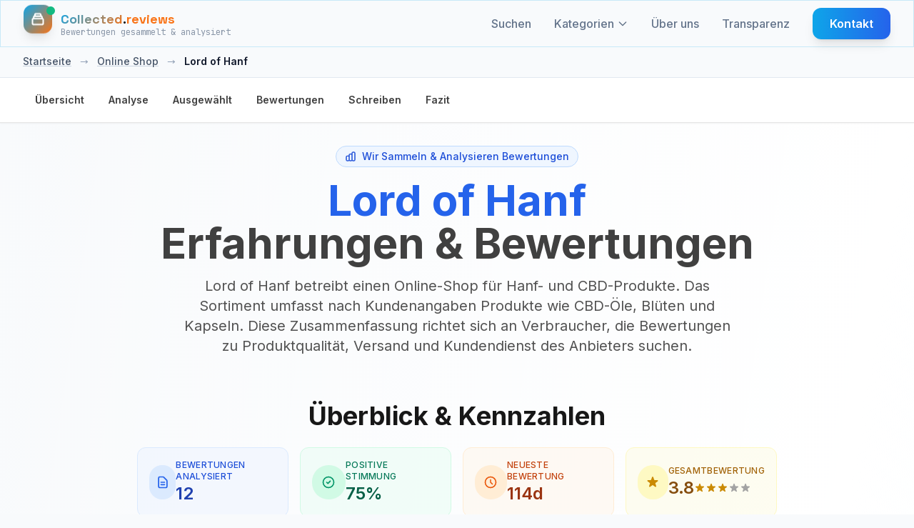

--- FILE ---
content_type: text/html; charset=UTF-8
request_url: https://de.collected.reviews/online-einkaufen/lord-of-hanf-bewertungen
body_size: 22737
content:
<!-- Custom JavaScript for sticky nav -->

<!DOCTYPE html>
<html lang="de">
<head>
    <meta charset="utf-8">
    <meta http-equiv="content-language" content="de">
    <meta name="viewport" content="width=device-width, initial-scale=1.0, maximum-scale=5.0, user-scalable=yes">
    <meta name="csrf-token" content="MTsSLWxZNhAT4fLAkTZg1BZ8sVts8KCaicUdEJpa">
    <meta name="theme-color" content="#0f172a">

    
            <meta name="google-site-verification" content="vJ-0lTMzIMG0_oDr1dqZjAlH5u0vbDOW9_EOivEppDE" />
    
    
            <meta name="ga-measurement-id" content="G-V66SMH8XNL">
        <script async src="https://www.googletagmanager.com/gtag/js?id=G-V66SMH8XNL"></script>
        <script>
            window.dataLayer = window.dataLayer || [];
            function gtag(){dataLayer.push(arguments);}
            gtag('js', new Date());
            const gaIdMeta = document.querySelector('meta[name="ga-measurement-id"]');
            if (gaIdMeta && gaIdMeta.content) {
                gtag('config', gaIdMeta.content);
            }
        </script>
        
    <!-- Favicon -->
    <link rel="icon" type="image/svg+xml" href="/assets/images/ri-images/logo.svg">
    
    <!-- Vite Assets -->
    <link rel="preload" as="style" href="https://de.collected.reviews/build/assets/app-DhGkAxd-.css" /><link rel="modulepreload" href="https://de.collected.reviews/build/assets/app-lJSEZ9d3.js" /><link rel="stylesheet" href="https://de.collected.reviews/build/assets/app-DhGkAxd-.css" /><script type="module" src="https://de.collected.reviews/build/assets/app-lJSEZ9d3.js"></script>
    <!-- Schema.org structured data for better SEO (Business Unit JSON-LD) -->
<script type="application/ld+json">{"@context":"https://schema.org","@graph":[{"@type":"Organization","@id":"https://de.collected.reviews/#/schema/Organization/1","name":"Collected.reviews","legalName":"Collected.reviews","url":"https://de.collected.reviews","description":"Unabhängige Kundenbewertungsanalyse ohne Voreingenommenheit oder Manipulation","logo":{"@id":"https://de.collected.reviews/#/schema/ImageObject/Logo/1"},"email":"info@collected.reviews"},{"@type":"Organization","@id":"https://de.collected.reviews/#/schema/Organization/Editorial","name":"Collected.reviews Editorial","url":"https://de.collected.reviews","description":"The Collected.reviews editorial team is responsible for content curation and quality assurance on the platform.","parentOrganization":{"@id":"https://de.collected.reviews/#/schema/Organization/1"}},{"@type":"ImageObject","@id":"https://de.collected.reviews/#/schema/ImageObject/lord-of-hanf","url":"https://de.collected.reviews/uploads/files/import/hectorator/lord-of-hanf-1615229695.png","contentUrl":"https://de.collected.reviews/uploads/files/import/hectorator/lord-of-hanf-1615229695.png","caption":"Lord of Hanf","name":"Lord of Hanf Logo"},{"@type":"ImageObject","@id":"https://de.collected.reviews/#/schema/ImageObject/Logo/1","url":"https://de.collected.reviews/logo.png","contentUrl":"https://de.collected.reviews/logo.png","caption":"Collected.reviews Logo","name":"Collected.reviews"},{"@type":"WebSite","@id":"https://de.collected.reviews/#/schema/WebSite/1","url":"https://de.collected.reviews","name":"Collected.reviews","description":"Unabhängige Kundenbewertungsanalyse ohne Voreingenommenheit oder Manipulation","publisher":{"@id":"https://de.collected.reviews/#/schema/Organization/1"},"copyrightHolder":{"@id":"https://de.collected.reviews/#/schema/Organization/1"},"potentialAction":[{"@type":"SearchAction","target":{"@type":"EntryPoint","urlTemplate":"https://de.collected.reviews/suchen?q={search_term_string}"},"query-input":"required name=search_term_string"}],"inLanguage":"de-DE"},{"@type":"WebPage","@id":"https://de.collected.reviews/online-einkaufen/lord-of-hanf-bewertungen","url":"https://de.collected.reviews/online-einkaufen/lord-of-hanf-bewertungen","name":"Lord of Hanf – Unabhängige Analyse echter Kundenbewertungen 2026","description":"Echte Stimmen, sauber ausgewertet: Lord of Hanf im Überblick mit klaren Mustern und Kennzahlen. Unabhängig und regelmäßig aktualisiert.","isPartOf":{"@id":"https://de.collected.reviews/#/schema/WebSite/1"},"inLanguage":"de-DE","breadcrumb":{"@id":"https://de.collected.reviews/online-einkaufen/lord-of-hanf-bewertungen/#/schema/BreadcrumbList/1"},"about":{"@id":"https://de.collected.reviews/#/schema/Organization/lord-of-hanf"},"mainEntity":{"@id":"https://de.collected.reviews/#/schema/Organization/lord-of-hanf"},"primaryImageOfPage":{"@id":"https://de.collected.reviews/#/schema/ImageObject/lord-of-hanf"},"dateModified":"2026-01-23"},{"@type":"BreadcrumbList","@id":"https://de.collected.reviews/online-einkaufen/lord-of-hanf-bewertungen/#/schema/BreadcrumbList/1","itemListElement":[{"@type":"ListItem","position":1,"name":"Startseite","item":"https://de.collected.reviews","sameAs":"https://de.collected.reviews"},{"@type":"ListItem","position":2,"name":"Online Shop","item":"https://de.collected.reviews/online-einkaufen","sameAs":"https://de.collected.reviews/online-einkaufen"},{"@type":"ListItem","position":3,"name":"Lord of Hanf","item":"https://de.collected.reviews/online-einkaufen/lord-of-hanf-bewertungen"}]},{"@type":"ImageObject","@id":"https://de.collected.reviews/#/schema/ImageObject/lord-of-hanf","url":"https://de.collected.reviews/uploads/files/import/hectorator/lord-of-hanf-1615229695.png","contentUrl":"https://de.collected.reviews/uploads/files/import/hectorator/lord-of-hanf-1615229695.png"},{"@type":"LocalBusiness","@id":"https://de.collected.reviews/#/schema/Organization/lord-of-hanf","url":"lordofhanf.com","sameAs":"https://de.collected.reviews/online-einkaufen/lord-of-hanf-bewertungen","name":"Lord of Hanf","description":"&nbsp;Hanf wurde von den alten Kulturen aufgrund seiner nat&uuml;rlichen und n&uuml;tzlichen Bestandteile f&uuml;r die Gesundheit von Mensch und Tier, insbesondere f&uuml;r das Nervensystem, verwendet. Aufgrund der Kriminalisierung des Cannabiskonsums sind weitere wissenschaftliche Studien, die es uns erm&ouml;glichen w&uuml;rden, auf diesem Gebiet weiter voranzukommen, unm&ouml;glich geworden. Hanf ist sicherlich eine Pflanze mit vielen Eigenschaften, die bestimmte geografische Merkmale wie den Boden und klimatische Eigenschaften wie Licht und W&auml;rme ben&ouml;tigt, um intakt zu wachsen und f&uuml;r ihre Verwendung n&uuml;tzlich zu sein. Die Studien der letzten Jahre haben es erm&ouml;glicht, das Wissen &uuml;ber Hanf und seine Vorteile zu erweitern, da die Entkriminalisierung von Cannabis in mehreren L&auml;ndern dies fast gleichzeitig erm&ouml;glicht. Da es sich um ein nat&uuml;rliches Produkt handelt, ist es f&uuml;r viele zuverl&auml;ssiger, mit seiner Verwendung zu experimentieren, aber es ist immer ratsam, einen Gesundheitsexperten zu konsultieren, da Ihr besonderer Fall mehr oder weniger Behandlung erfordern kann. Heutzutage wurden bei der Herstellung von Hanfprodukten gro&szlig;e Fortschritte erzielt und sie sind sowohl in Apotheken als auch in Online-Shops erh&auml;ltlich.&nbsp;Was ist Lord of Hanf?Lord of Hanf wurde vor ein paar Jahren, genauer gesagt 2018, in Deutschland gegr&uuml;ndet. Es wurde so gut aufgenommen, dass dieses Unternehmen in nur wenigen Jahren zu einem der beliebtesten in Europa, vor allem im deutschsprachigen Raum, geworden ist. Lor of Hanf hat es sich zur Aufgabe gemacht, Hanfprodukte verf&uuml;gbar zu machen, damit mehr Kunden auf der ganzen Welt in den Genuss ihrer unbestrittenen Vorteile kommen k&ouml;nnen. Zu ihren Zielen geh&ouml;rt auch die Bereinigung des Images, das Cannabis als etwas Illegales und Negatives anhaftet, und zwar auf der Grundlage der Tatsache, dass es sich um eine nat&uuml;rliche Pflanze handelt, die viele Vorteile f&uuml;r die menschliche Gesundheit bietet und nicht kriminalisiert werden sollte.&nbsp;Welche Produkte bietet Lord of Hanf seinen Kunden an?Die im Katalog von Lord of Hanf enthaltenen Produkte sind sehr vielf&auml;ltig, einige davon sind f&uuml;r die Verwendung als Kosmetika durch Einnahme oder topische Anwendung bestimmt. Um die mit der Verwendung eines bestimmten Produkts angestrebten Ziele zu erreichen, wird empfohlen, es regelm&auml;&szlig;ig zu verwenden, da jeder Organismus anders ist. Im Online-Shop von Lord of Hanf finden die Kunden CBD-basierte Produkte wie CBD-&Ouml;le, Salben, Cremes usw. Lord of Hanf bietet auch andere CBD-Produkte wie Bl&auml;tter, Haschisch, Kristalle, Samen und so weiter an. Der Vorteil von Hanf besteht darin, dass er sich f&uuml;r die Herstellung von Derivaten eignet, die in verschiedenen Aufmachungen angeboten werden k&ouml;nnen, um den besonderen Bed&uuml;rfnissen eines jeden Kunden gerecht zu werden. Die Hauptwirkung ist direkt auf das Nervensystem. Die Vorteile, die Ihre Kunden genie&szlig;en k&ouml;nnen, sind Angstbew&auml;ltigung, Hilfe bei Schlafproblemen, Unterst&uuml;tzung bei der Wundheilung usw. Im Lord of Hanf-Onlineshop finden Sie auch Artikel wie Rubbellose, digitale Gewichte, Aschenbecher und vieles mehr.&nbsp;Erfahrungen, Meinungen und Bewertungen &uuml;ber Lord of HanfObwohl das Thema Cannabis und andere aus Cannabis gewonnene Produkte noch in der Entwicklung ist, sind Sie vielleicht neugierig auf die Erfahrungen, die andere Kunden mit den Produkten und Dienstleistungen von Lord of Hanf gemacht haben. Wir laden Sie ein, einige Bewertungen auf ErfahrungenScout zu lesen.","image":{"@id":"https://de.collected.reviews/#/schema/ImageObject/lord-of-hanf"},"logo":{"@id":"https://de.collected.reviews/#/schema/ImageObject/lord-of-hanf"},"address":{"@type":"PostalAddress","addressCountry":"DE"},"aggregateRating":{"@type":"AggregateRating","bestRating":5,"worstRating":1,"ratingValue":3.8,"reviewCount":12},"review":[{"@id":"https://de.collected.reviews/#/schema/Review/lord-of-hanf/1cc34ed0b2ade1fe4e7fce3d66691158"}]},{"@type":"Review","@id":"https://de.collected.reviews/#/schema/Review/lord-of-hanf/1cc34ed0b2ade1fe4e7fce3d66691158","itemReviewed":{"@id":"https://de.collected.reviews/#/schema/Organization/lord-of-hanf"},"author":{"@type":"Person","name":"Ezekiel Murazik"},"datePublished":"2022-05-04","headline":"Eine großartige Shopping-Erfahrung mit Lord of Hanf","reviewBody":"Ich bin sehr beeindruckt von dem CBD Online-Shop Lord of Hanf aus Österreich. Bei meiner ersten Bestellung war ich unsicher, welches Produkt für mich am besten geeignet ist und was ich genau bestellen sollte.  Aber das freundliche und sachkundige Personal des Shops hat mir geholfen, das richtige Produkt für meine Bedürfnisse zu finden. Ich fühlte mich gut betreut und konnte alle Fragen stellen, die mir auf der Seele lagen.  Was mir an diesem Shop besonders gefällt ist die riesige Auswahl an hochwertigen Produkten. Das Angebot reicht von CBD-Öl über Blüten bis hin zu Kapseln – es gibt wirklich alles, was man als Kunde braucht. Und alles kommt aus nachhaltigem Anbau – das liegt mir persönlich sehr am Herzen.  Ein weiteres Highlight war für mich, dass der Versand sehr schnell ging und mein Paket in einwandfreiem Zustand bei mir ankam.  Alles in allem bin ich mit meiner Erfahrung im Lord of Hanf Online-Shop mehr als zufrieden und werde definitiv wieder dort bestellen!","reviewRating":{"@type":"Rating","bestRating":5,"worstRating":1,"ratingValue":4.5},"publisher":{"@id":"https://de.collected.reviews/#/schema/Organization/1"},"inLanguage":"de-DE"}]}</script>

<!-- Mobile viewport fix and responsive CSS -->
<style>

/* Ensure all containers respect viewport width */
* {
    box-sizing: border-box;
}

/* Prevent text from causing horizontal overflow */
.review-item p,
.review-item span,
.review-item div {
    word-wrap: break-word;
    overflow-wrap: break-word;
    hyphens: auto;
}

/* Ensure grid responsiveness */
@media (max-width: 1024px) {
    .lg\:grid-cols-3 {
        grid-template-columns: 1fr !important;
    }
}

/* Fix any potential width issues on mobile */
@media (max-width: 768px) {
    .max-w-7xl {
        max-width: 100% !important;
        padding-left: 1rem !important;
        padding-right: 1rem !important;
    }
    
    /* Ensure review cards don't overflow */
    .review-item {
        max-width: 100% !important;
        overflow: hidden;
    }
    
    /* Make sure filter items wrap properly */
    .rating-filter-item,
    .source-filter-item {
        flex-wrap: wrap;
    }
    
    /* Prevent long text from overflowing */
    .review-text {
        max-width: 100%;
        overflow: hidden;
        text-overflow: ellipsis;
    }
}

/* Ensure buttons and interactive elements are properly sized */
input[type="checkbox"] {
    flex-shrink: 0;
}
</style>

    
    <!-- SEO Meta Tags -->
    <link rel="search" type="application/opensearchdescription+xml" title="Collected.reviews" href="/opensearch.xml">
    <meta property="og:site_name" content="Collected.reviews">
    
    <title>Lord of Hanf – Unabhängige Analyse echter Kundenbewertungen 2026</title>
    <meta itemprop="name" content="Lord of Hanf – Unabhängige Analyse echter Kundenbewertungen 2026">
    <meta name="twitter:title" content="Lord of Hanf – Unabhängige Analyse echter Kundenbewertungen 2026">
    <meta property="og:title" content="Lord of Hanf – Unabhängige Analyse echter Kundenbewertungen 2026">
    
    <meta name="description" content="Echte Stimmen, sauber ausgewertet: Lord of Hanf im Überblick mit klaren Mustern und Kennzahlen. Unabhängig und regelmäßig aktualisiert.">
    <meta itemprop="description" content="Echte Stimmen, sauber ausgewertet: Lord of Hanf im Überblick mit klaren Mustern und Kennzahlen. Unabhängig und regelmäßig aktualisiert.">
    <meta name="twitter:description" content="Echte Stimmen, sauber ausgewertet: Lord of Hanf im Überblick mit klaren Mustern und Kennzahlen. Unabhängig und regelmäßig aktualisiert.">
    <meta property="og:description" content="Echte Stimmen, sauber ausgewertet: Lord of Hanf im Überblick mit klaren Mustern und Kennzahlen. Unabhängig und regelmäßig aktualisiert.">
    
    <meta itemprop="image" content="https://de.collected.reviews/logo.png">
    <meta name="twitter:image:src" content="https://de.collected.reviews/logo.png">
    <meta property="og:image" content="https://de.collected.reviews/logo.png">
    
    <!-- Resource Hints -->
    <link rel="preconnect" href="https://fonts.googleapis.com">
    <link rel="preconnect" href="https://fonts.gstatic.com" crossorigin>
    <link rel="dns-prefetch" href="https://fonts.googleapis.com">
    <link rel="dns-prefetch" href="https://fonts.gstatic.com">

    <link rel="icon" type="image/png" href="/favicon-96x96.png" sizes="96x96" />
    <link rel="icon" type="image/svg+xml" href="/favicon.svg" />
    <link rel="shortcut icon" href="/favicon.ico" />
    <link rel="apple-touch-icon" sizes="180x180" href="/apple-touch-icon.png" />
    <link rel="manifest" href="/site.webmanifest" />
    
    <!-- Fonts with optimized loading -->
    <link href="https://fonts.googleapis.com/css2?family=Inter:wght@300;400;500;600;700;800&family=Space+Grotesk:wght@400;500;600;700&family=JetBrains+Mono:wght@400;500;600&display=swap" rel="stylesheet" media="print" onload="this.media='all'">
    <noscript><link href="https://fonts.googleapis.com/css2?family=Inter:wght@300;400;500;600;700;800&family=Space+Grotesk:wght@400;500;600;700&family=JetBrains+Mono:wght@400;500;600&display=swap" rel="stylesheet"></noscript>
</head>
<body class="bg-cr-neutral text-cr-primary font-inter antialiased cr-pattern">
    <a href="#main-content" class="sr-only focus:not-sr-only focus:absolute focus:top-2 focus:left-2 focus:z-50 bg-white text-black px-3 py-2 rounded">Zum Inhalt springen</a>
    <!-- Header -->
    <header class="fixed top-0 left-0 right-0 z-50 cr-glass-light border-b border-cr-accent/20">
        <nav class="max-w-7xl mx-auto px-4 sm:px-6 lg:px-8">
            <div class="flex items-center justify-between h-16">
                <!-- Logo -->
                <div class="flex items-center">
                    <a href="https://de.collected.reviews" class="flex items-center space-x-3 group" aria-label="Startseite">
                        <div class="relative">
                            <div class="w-10 h-10 bg-gradient-to-br from-cr-accent to-cr-orange rounded-xl flex items-center justify-center cr-collect-icon shadow-lg" aria-hidden="true">
                                <svg class="w-5 h-5 text-white" fill="none" stroke="currentColor" viewBox="0 0 24 24" stroke-width="2.5" aria-hidden="true">
                                    <path stroke-linecap="round" stroke-linejoin="round" d="M19 11H5m14 0a2 2 0 012 2v6a2 2 0 01-2 2H5a2 2 0 01-2-2v-6a2 2 0 012-2m14 0V9a2 2 0 00-2-2M5 11V9a2 2 0 012-2m0 0V5a2 2 0 012-2h6a2 2 0 012 2v2M7 7h10"></path>
                                </svg>
                            </div>
                            <div class="absolute -top-1 -right-1 w-3 h-3 bg-cr-green rounded-full animate-pulse-slow" aria-hidden="true"></div>
                        </div>
                        <div class="flex flex-col">
                            <span class="cr-brand-name-hover text-lg">
                                <span class="cr-collected">Collected</span><span class="cr-dot">.</span><span class="cr-reviews">reviews</span>
                            </span>
                            <span class="text-xs text-cr-gray font-mono -mt-1 opacity-75">
                                Bewertungen gesammelt &amp; analysiert
                            </span>
                        </div>
                    </a>
                </div>

                <!-- Desktop Navigation -->
                <div class="hidden md:flex items-center space-x-8">
                    <a href="https://de.collected.reviews/suchen" class="text-cr-gray hover:text-cr-accent font-medium transition-colors relative group">
                        Suchen
                        <span class="absolute -bottom-1 left-0 w-0 h-0.5 bg-gradient-to-r from-cr-accent to-cr-orange transition-all duration-300 group-hover:w-full"></span>
                    </a>
                    
                    <!-- Categories Dropdown -->
                    <div class="categories-dropdown">
                        <a href="https://de.collected.reviews/kategorien" class="text-cr-gray hover:text-cr-accent font-medium transition-colors relative group flex items-center">
                        Kategorien
                            <svg class="categories-dropdown-arrow w-4 h-4 ml-1" fill="none" stroke="currentColor" viewBox="0 0 24 24" aria-hidden="true">
                                <path stroke-linecap="round" stroke-linejoin="round" stroke-width="2" d="M19 9l-7 7-7-7"/>
                            </svg>
                        <span class="absolute -bottom-1 left-0 w-0 h-0.5 bg-gradient-to-r from-cr-accent to-cr-orange transition-all duration-300 group-hover:w-full"></span>
                        </a>
                        <div class="categories-dropdown-menu" role="menu" aria-label="Kategorien">
                                                        <a href="https://de.collected.reviews/versicherung" class="categories-dropdown-item" role="menuitem">
                                <div class="categories-dropdown-item-title">
                                    <span class="categories-dropdown-icon">🛡️</span>
                                    Versicherung
                                </div>
                            </a>
                                                        <a href="https://de.collected.reviews/energie" class="categories-dropdown-item" role="menuitem">
                                <div class="categories-dropdown-item-title">
                                    <span class="categories-dropdown-icon">⚡</span>
                                    Energie
                                </div>
                            </a>
                                                        <a href="https://de.collected.reviews/darlehen" class="categories-dropdown-item" role="menuitem">
                                <div class="categories-dropdown-item-title">
                                    <span class="categories-dropdown-icon">🏦</span>
                                    Kredite
                                </div>
                            </a>
                                                        <a href="https://de.collected.reviews/online-einkaufen" class="categories-dropdown-item" role="menuitem">
                                <div class="categories-dropdown-item-title">
                                    <span class="categories-dropdown-icon">🛒</span>
                                    Online Shop
                                </div>
                            </a>
                                                        <a href="https://de.collected.reviews/vermogen" class="categories-dropdown-item" role="menuitem">
                                <div class="categories-dropdown-item-title">
                                    <span class="categories-dropdown-icon">💰</span>
                                    Vermögen
                                </div>
                            </a>
                                                        <a href="https://de.collected.reviews/Telekom" class="categories-dropdown-item" role="menuitem">
                                <div class="categories-dropdown-item-title">
                                    <span class="categories-dropdown-icon">📱</span>
                                    Telekom
                                </div>
                            </a>
                                                        <a href="https://de.collected.reviews/urlaub" class="categories-dropdown-item" role="menuitem">
                                <div class="categories-dropdown-item-title">
                                    <span class="categories-dropdown-icon">✈️</span>
                                    Urlaub
                                </div>
                            </a>
                                                        <a href="https://de.collected.reviews/Wagen-vermietung-parken" class="categories-dropdown-item" role="menuitem">
                                <div class="categories-dropdown-item-title">
                                    <span class="categories-dropdown-icon">🚗</span>
                                    Auto
                                </div>
                            </a>
                                                        <a href="https://de.collected.reviews/partnersuche" class="categories-dropdown-item" role="menuitem">
                                <div class="categories-dropdown-item-title">
                                    <span class="categories-dropdown-icon">💕</span>
                                    Partnersuche
                                </div>
                            </a>
                                                        <a href="https://de.collected.reviews/diat" class="categories-dropdown-item" role="menuitem">
                                <div class="categories-dropdown-item-title">
                                    <span class="categories-dropdown-icon">🥗</span>
                                    Diät
                                </div>
                            </a>
                                                        <a href="https://de.collected.reviews/besonderheiten" class="categories-dropdown-item" role="menuitem">
                                <div class="categories-dropdown-item-title">
                                    <span class="categories-dropdown-icon">📂</span>
                                    Allgemein
                                </div>
                            </a>
                                                        <a href="https://de.collected.reviews/services" class="categories-dropdown-item" role="menuitem">
                                <div class="categories-dropdown-item-title">
                                    <span class="categories-dropdown-icon">🔧</span>
                                    Services
                                </div>
                            </a>
                                                        <a href="https://de.collected.reviews/essen-trinken" class="categories-dropdown-item" role="menuitem">
                                <div class="categories-dropdown-item-title">
                                    <span class="categories-dropdown-icon">🍕</span>
                                    Essen &amp; Trinken
                                </div>
                            </a>
                                                        <hr class="my-2 border-slate-200">
                            <a href="https://de.collected.reviews/kategorien" class="categories-dropdown-item" role="menuitem">
                                <div class="categories-dropdown-item-title">
                                    <span class="categories-dropdown-icon">📋</span>
                                    Alle Kategorien anzeigen
                                </div>
                            </a>
                        </div>
                    </div>
                    
                    <a href="https://de.collected.reviews/ueber-uns" class="text-cr-gray hover:text-cr-accent font-medium transition-colors relative group">
                        Über uns
                        <span class="absolute -bottom-1 left-0 w-0 h-0.5 bg-gradient-to-r from-cr-accent to-cr-orange transition-all duration-300 group-hover:w-full"></span>
                    </a>
                    <a href="https://de.collected.reviews/transparenz" class="text-cr-gray hover:text-cr-accent font-medium transition-colors relative group">
                        Transparenz
                        <span class="absolute -bottom-1 left-0 w-0 h-0.5 bg-gradient-to-r from-cr-accent to-cr-orange transition-all duration-300 group-hover:w-full"></span>
                    </a>
                    <a href="https://de.collected.reviews/kontakt" class="cr-btn-primary text-white px-6 py-2.5 rounded-xl font-semibold">
                        Kontakt
                    </a>
                </div>

                <!-- Mobile menu button -->
                <div class="md:hidden">
                    <button id="mobile-menu-toggle" class="text-cr-gray hover:text-cr-accent p-2 rounded-lg transition-colors" aria-label="Kategorien" aria-expanded="false" aria-controls="mobile-menu">
                        <svg class="w-6 h-6" fill="none" stroke="currentColor" viewBox="0 0 24 24" stroke-width="2" aria-hidden="true">
                            <path stroke-linecap="round" stroke-linejoin="round" d="M4 6h16M4 12h16M4 18h16"></path>
                        </svg>
                    </button>
                </div>
            </div>
        </nav>

        <!-- Mobile Navigation -->
        <div id="mobile-menu" class="md:hidden hidden bg-cr-neutral/95 backdrop-blur-lg border-t border-cr-accent/20">
            <div class="px-4 pt-2 pb-3 space-y-1">
                <a href="https://de.collected.reviews/suchen" class="block px-4 py-3 text-cr-gray hover:text-cr-accent hover:bg-cr-accent/10 font-medium rounded-lg transition-all">Suchen</a>
                
                <!-- Mobile Categories -->
                <div class="mobile-categories">
                    <button id="mobile-categories-toggle" class="w-full flex items-center justify-between px-4 py-3 text-cr-gray hover:text-cr-accent hover:bg-cr-accent/10 font-medium rounded-lg transition-all" aria-expanded="false" aria-controls="mobile-categories-menu">
                        Kategorien
                        <svg class="mobile-categories-arrow w-4 h-4 transition-transform duration-200" fill="none" stroke="currentColor" viewBox="0 0 24 24" aria-hidden="true">
                            <path stroke-linecap="round" stroke-linejoin="round" stroke-width="2" d="M19 9l-7 7-7-7"/>
                        </svg>
                    </button>
                    <div id="mobile-categories-menu" class="hidden pl-4 space-y-1">
                                                <a href="https://de.collected.reviews/versicherung" class="block px-4 py-2 text-sm text-cr-gray hover:text-cr-accent hover:bg-cr-accent/10 rounded-lg transition-all">
                            🛡️ Versicherung
                        </a>
                                                <a href="https://de.collected.reviews/energie" class="block px-4 py-2 text-sm text-cr-gray hover:text-cr-accent hover:bg-cr-accent/10 rounded-lg transition-all">
                            ⚡ Energie
                        </a>
                                                <a href="https://de.collected.reviews/darlehen" class="block px-4 py-2 text-sm text-cr-gray hover:text-cr-accent hover:bg-cr-accent/10 rounded-lg transition-all">
                            🏦 Kredite
                        </a>
                                                <a href="https://de.collected.reviews/online-einkaufen" class="block px-4 py-2 text-sm text-cr-gray hover:text-cr-accent hover:bg-cr-accent/10 rounded-lg transition-all">
                            🛒 Online Shop
                        </a>
                                                <a href="https://de.collected.reviews/vermogen" class="block px-4 py-2 text-sm text-cr-gray hover:text-cr-accent hover:bg-cr-accent/10 rounded-lg transition-all">
                            💰 Vermögen
                        </a>
                                                <a href="https://de.collected.reviews/Telekom" class="block px-4 py-2 text-sm text-cr-gray hover:text-cr-accent hover:bg-cr-accent/10 rounded-lg transition-all">
                            📱 Telekom
                        </a>
                                                <a href="https://de.collected.reviews/urlaub" class="block px-4 py-2 text-sm text-cr-gray hover:text-cr-accent hover:bg-cr-accent/10 rounded-lg transition-all">
                            ✈️ Urlaub
                        </a>
                                                <a href="https://de.collected.reviews/Wagen-vermietung-parken" class="block px-4 py-2 text-sm text-cr-gray hover:text-cr-accent hover:bg-cr-accent/10 rounded-lg transition-all">
                            🚗 Auto
                        </a>
                                                <a href="https://de.collected.reviews/partnersuche" class="block px-4 py-2 text-sm text-cr-gray hover:text-cr-accent hover:bg-cr-accent/10 rounded-lg transition-all">
                            💕 Partnersuche
                        </a>
                                                <a href="https://de.collected.reviews/diat" class="block px-4 py-2 text-sm text-cr-gray hover:text-cr-accent hover:bg-cr-accent/10 rounded-lg transition-all">
                            🥗 Diät
                        </a>
                                                <a href="https://de.collected.reviews/besonderheiten" class="block px-4 py-2 text-sm text-cr-gray hover:text-cr-accent hover:bg-cr-accent/10 rounded-lg transition-all">
                            📂 Allgemein
                        </a>
                                                <a href="https://de.collected.reviews/services" class="block px-4 py-2 text-sm text-cr-gray hover:text-cr-accent hover:bg-cr-accent/10 rounded-lg transition-all">
                            🔧 Services
                        </a>
                                                <a href="https://de.collected.reviews/essen-trinken" class="block px-4 py-2 text-sm text-cr-gray hover:text-cr-accent hover:bg-cr-accent/10 rounded-lg transition-all">
                            🍕 Essen &amp; Trinken
                        </a>
                                                <hr class="my-2 border-cr-accent/20">
                        <a href="https://de.collected.reviews/kategorien" class="block px-4 py-2 text-sm text-cr-gray hover:text-cr-accent hover:bg-cr-accent/10 rounded-lg transition-all">
                            📋 Alle Kategorien anzeigen
                        </a>
                    </div>
                </div>
                
                <a href="https://de.collected.reviews/ueber-uns" class="block px-4 py-3 text-cr-gray hover:text-cr-accent hover:bg-cr-accent/10 font-medium rounded-lg transition-all">Über uns</a>
                <a href="https://de.collected.reviews/transparenz" class="block px-4 py-3 text-cr-gray hover:text-cr-accent hover:bg-cr-accent/10 font-medium rounded-lg transition-all">Transparenz</a>
                <a href="https://de.collected.reviews/kontakt" class="block px-4 py-3 text-cr-gray hover:text-cr-accent hover:bg-cr-accent/10 font-medium rounded-lg transition-all">Kontakt</a>
            </div>
        </div>
    </header>

    <!-- Spacer for fixed header -->
    <div class="h-16"></div>

    <!-- Main Content -->
    <main class="min-h-screen" id="main-content">
        <div class="min-h-screen bg-cr-neutral text-cr-primary" 
     data-page="company" 
     data-rating-breakdown='{"5":67,"4":0,"3":8,"2":0,"1":25}'
     data-translations='{
         "report_review": "Bewertung Melden",
         "why_reporting": "Warum melden Sie diese Bewertung?",
         "spam": "Spam",
         "inappropriate": "Unangemessener Inhalt",
         "fake": "Gefälschte Bewertung",
         "other": "Andere",
         "cancel": "Abbrechen",
         "submit_report": "Bericht Senden",
         "close": "Schließen",
         "report_submitted": "Bericht Gesendet",
         "select_reason": "Bitte wählen Sie einen Grund für die Meldung aus.",
         "already_voted": "app.company.already_voted",
         "thanks_feedback": "app.company.thanks_feedback",
         "report": "Melden",
         "showing_all_reviews": "Zeige alle :count Bewertungen",
         "showing_loaded_of_total": "Zeige :loaded von :total Bewertungen",
         "loading": "Lädt...",
         "error_loading_reviews": "Fehler beim Laden der Bewertungen. Bitte erneut versuchen.",
         "something_went_wrong": "Etwas ist schiefgelaufen. Bitte erneut versuchen.",
         "network_error": "Netzwerkfehler. Bitte erneut versuchen.",
         "click_to_rate": "Klicken zum Bewerten",
         "rating_poor": "Schlecht",
         "rating_fair": "Ausreichend",
         "rating_good": "Gut",
         "rating_very_good": "Sehr gut",
         "rating_excellent": "Ausgezeichnet"
     }'>
    <!-- Company Hero Section -->
    <section class="relative bg-gradient-to-br from-cr-neutral via-white to-cr-accent/5">
    <!-- Breadcrumb -->
        <!-- Breadcrumbs -->
<nav class="bg-slate-50 border-b border-slate-200">
    <div class="max-w-7xl mx-auto px-4 sm:px-6 lg:px-8">
        <div class="flex items-center space-x-3 py-3 text-sm font-medium">
                                                <a href="https://de.collected.reviews" class="text-slate-600 hover:text-blue-600 transition-colors underline decoration-slate-300 hover:decoration-blue-600">Startseite</a>
                                            <span class="text-slate-400 mx-1">→</span>
                                                                                    <a href="https://de.collected.reviews/online-einkaufen" class="text-slate-600 hover:text-blue-600 transition-colors underline decoration-slate-300 hover:decoration-blue-600">Online Shop</a>
                                            <span class="text-slate-400 mx-1">→</span>
                                                                                    <span class="text-slate-900 font-semibold">Lord of Hanf</span>
                                    </div>
    </div>
</nav>
     
    <!-- Sticky Navigation -->
    <nav class="sticky top-16 z-40 bg-white/95 backdrop-blur-md border-b border-neutral-200 shadow-sm">
        <div class="max-w-7xl mx-auto px-4 sm:px-6 lg:px-8">
            <ul class="flex gap-2 overflow-x-auto py-3 scrollbar-thin scrollbar-thumb-neutral-300 scrollbar-track-neutral-100 no-scrollbar">
                <li><a href="#overview" class="nav-link text-sm font-semibold text-neutral-700 hover:text-blue-600 hover:bg-blue-50 px-4 py-2 rounded-lg transition-all duration-200 inline-block whitespace-nowrap cursor-pointer border border-transparent" data-section="overview">Übersicht</a></li>
                <li><a href="#analysis" class="nav-link text-sm font-semibold text-neutral-700 hover:text-blue-600 hover:bg-blue-50 px-4 py-2 rounded-lg transition-all duration-200 inline-block whitespace-nowrap cursor-pointer border border-transparent" data-section="analysis">Analyse</a></li>
                <li><a href="#featured" class="nav-link text-sm font-semibold text-neutral-700 hover:text-blue-600 hover:bg-blue-50 px-4 py-2 rounded-lg transition-all duration-200 inline-block whitespace-nowrap cursor-pointer border border-transparent" data-section="featured">Ausgewählt</a></li>
                <li><a href="#reviews" class="nav-link text-sm font-semibold text-neutral-700 hover:text-blue-600 hover:bg-blue-50 px-4 py-2 rounded-lg transition-all duration-200 inline-block whitespace-nowrap cursor-pointer border border-transparent" data-section="reviews">Bewertungen</a></li>
                <li><a href="#share-experience" class="nav-link text-sm font-semibold text-neutral-700 hover:text-blue-600 hover:bg-blue-50 px-4 py-2 rounded-lg transition-all duration-200 inline-block whitespace-nowrap cursor-pointer border border-transparent" data-section="share">Schreiben</a></li>
                <li><a href="#conclusion" class="nav-link text-sm font-semibold text-neutral-700 hover:text-blue-600 hover:bg-blue-50 px-4 py-2 rounded-lg transition-all duration-200 inline-block whitespace-nowrap cursor-pointer border border-transparent" data-section="conclusion">Fazit</a></li>
            </ul>
        </div>
    </nav>

    <div class="max-w-7xl mx-auto px-4 sm:px-6 lg:px-8 py-8">
        
        <!-- Enhanced Hero Section -->
        <div class="text-center mb-16" id="hero">
            <div class="inline-flex items-center bg-blue-50 text-blue-700 px-3 py-1 rounded-full text-sm font-medium mb-4 border border-blue-200">
                <svg class="w-4 h-4 mr-2" fill="none" stroke="currentColor" viewBox="0 0 24 24">
                    <path stroke-linecap="round" stroke-linejoin="round" stroke-width="2" d="M9 19v-6a2 2 0 00-2-2H5a2 2 0 00-2 2v6a2 2 0 002 2h2a2 2 0 002-2zm0 0V9a2 2 0 012-2h2a2 2 0 012 2v10m-6 0a2 2 0 002 2h2a2 2 0 002-2m0 0V5a2 2 0 012-2h2a2 2 0 012 2v14a2 2 0 01-2 2h-2a2 2 0 01-2-2z"/>
                </svg>
                Wir Sammeln &amp; Analysieren Bewertungen
            </div>

            <h1 class="text-4xl md:text-6xl font-bold text-neutral-900 mb-4 leading-tight">
                <span class="text-blue-600">Lord of Hanf</span><br>
                <span class="text-neutral-700">Erfahrungen &amp; Bewertungen</span>
            </h1>
            
            <p class="text-lg md:text-xl text-neutral-600 mb-6 max-w-3xl mx-auto">
                                    Lord of Hanf betreibt einen Online-Shop für Hanf- und CBD-Produkte. Das Sortiment umfasst nach Kundenangaben Produkte wie CBD-Öle, Blüten und Kapseln. Diese Zusammenfassung richtet sich an Verbraucher, die Bewertungen zu Produktqualität, Versand und Kundendienst des Anbieters suchen.
                            </p>
        </div>

        <!-- Customer Sentiment Overview -->
        <div class="max-w-4xl mx-auto mb-16" id="overview">
            <h2 class="text-3xl md:text-4xl font-bold text-neutral-900 mb-6 text-center">Überblick &amp; Kennzahlen</h2>
            <div class="space-y-6">
                <div class="text-center">
                    <p class="text-lg md:text-xl text-neutral-600 max-w-3xl mx-auto leading-relaxed">
                        
                    </p>
                </div>

                <!-- Enhanced Key Metrics Grid -->
                <div class="grid grid-cols-2 lg:grid-cols-4 gap-3 md:gap-4">
                    <!-- Reviews Analyzed -->
                    <div class="group flex items-center gap-3 p-4 bg-blue-50/60 border border-blue-100 rounded-xl transition-colors hover:bg-blue-50" role="article" aria-label="Bewertungen Analysiert">
                        <div class="flex items-center justify-center w-12 h-12 rounded-full bg-blue-100 text-blue-600 group-hover:bg-blue-200" aria-hidden="true">
                            <svg class="w-5 h-5" fill="none" stroke="currentColor" viewBox="0 0 24 24" aria-hidden="true">
                                <path stroke-linecap="round" stroke-linejoin="round" stroke-width="2" d="M9 12h6m-6 4h6m2 5H7a2 2 0 01-2-2V5a2 2 0 012-2h5.586a1 1 0 01.707.293l5.414 5.414a1 1 0 01.293.707V19a2 2 0 01-2 2z" />
                            </svg>
                        </div>
                        <div class="flex flex-col text-left">
                            <span class="text-xs font-medium uppercase tracking-wide text-blue-700">Bewertungen Analysiert</span>
                            <span class="text-2xl font-semibold text-blue-800">12</span>
                        </div>
                    </div>

                    <!-- Positive Sentiment -->
                    <div class="group flex items-center gap-3 p-4 bg-emerald-50/60 border border-emerald-100 rounded-xl transition-colors hover:bg-emerald-50" role="article" aria-label="Positive Stimmung">
                        <div class="flex items-center justify-center w-12 h-12 rounded-full bg-emerald-100 text-emerald-600 group-hover:bg-emerald-200" aria-hidden="true">
                            <svg class="w-5 h-5" fill="none" stroke="currentColor" viewBox="0 0 24 24" aria-hidden="true">
                                <path stroke-linecap="round" stroke-linejoin="round" stroke-width="2" d="M9 12l2 2 4-4m6 2a9 9 0 11-18 0 9 9 0 0118 0z" />
                            </svg>
                        </div>
                        <div class="flex flex-col text-left">
                            <span class="text-xs font-medium uppercase tracking-wide text-emerald-700">Positive Stimmung</span>
                            <span class="text-2xl font-semibold text-emerald-800">75%</span>
                        </div>
                    </div>

                    <!-- Latest Review -->
                    <div class="group flex items-center gap-3 p-4 bg-orange-50/60 border border-orange-100 rounded-xl transition-colors hover:bg-orange-50" role="article" aria-label="Neueste Bewertung">
                        <div class="flex items-center justify-center w-12 h-12 rounded-full bg-orange-100 text-orange-600 group-hover:bg-orange-200" aria-hidden="true">
                            <svg class="w-5 h-5" fill="none" stroke="currentColor" viewBox="0 0 24 24" aria-hidden="true">
                                <path stroke-linecap="round" stroke-linejoin="round" stroke-width="2" d="M12 8v4l3 3m6-3a9 9 0 11-18 0 9 9 0 0118 0z" />
                            </svg>
                        </div>
                        <div class="flex flex-col text-left">
                            <span class="text-xs font-medium uppercase tracking-wide text-orange-700">Neueste Bewertung</span>
                            <span class="text-2xl font-semibold text-orange-800">114d</span>
                        </div>
                    </div>

                    <!-- Overall Rating -->
                    <div class="group flex items-center gap-3 p-4 bg-yellow-50/60 border border-yellow-100 rounded-xl transition-colors hover:bg-yellow-50" role="article" aria-label="Gesamtbewertung">
                        <div class="flex items-center justify-center w-12 h-12 rounded-full bg-yellow-100 text-yellow-600 group-hover:bg-yellow-200" aria-hidden="true">
                            <svg class="w-5 h-5" fill="currentColor" viewBox="0 0 20 20" aria-hidden="true">
                                <path d="M9.049 2.927c.3-.921 1.603-.921 1.902 0l1.07 3.292a1 1 0 00.95.69h3.462c.969 0 1.371 1.24.588 1.81l-2.8 2.034a1 1 0 00-.364 1.118l1.07 3.292c.3.921-.755 1.688-1.54 1.118l-2.8-2.034a1 1 0 00-1.175 0l-2.8 2.034c-.784.57-1.838-.197-1.539-1.118l1.07-3.292a1 1 0 00-.364-1.118L2.98 8.72c-.783-.57-.38-1.81.588-1.81h3.461a1 1 0 00.951-.69l1.07-3.292z" />
                            </svg>
                        </div>
                        <div class="flex flex-col text-left">
                            <span class="text-xs font-medium uppercase tracking-wide text-yellow-700">Gesamtbewertung</span>
                            <div class="flex items-center gap-2">
                                <span class="text-2xl font-semibold text-yellow-800">3.8</span>
                                <div class="flex items-center" aria-label="3.8 Sterne von 5">
                                                                                                                        <svg class="w-4 h-4 text-yellow-600 fill-current" viewBox="0 0 20 20" aria-hidden="true">
                                                <path d="M9.049 2.927c.3-.921 1.603-.921 1.902 0l1.07 3.292a1 1 0 00.95.69h3.462c.969 0 1.371 1.24.588 1.81l-2.8 2.034a1 1 0 00-.364 1.118l1.07 3.292c.3.921-.755 1.688-1.54 1.118l-2.8-2.034a1 1 0 00-1.175 0l-2.8 2.034c-.784.57-1.838-.197-1.539-1.118l1.07-3.292a1 1 0 00-.364-1.118L2.98 8.72c-.783-.57-.38-1.81.588-1.81h3.461a1 1 0 00.951-.69l1.07-3.292z" />
                                            </svg>
                                                                                                                                                                <svg class="w-4 h-4 text-yellow-600 fill-current" viewBox="0 0 20 20" aria-hidden="true">
                                                <path d="M9.049 2.927c.3-.921 1.603-.921 1.902 0l1.07 3.292a1 1 0 00.95.69h3.462c.969 0 1.371 1.24.588 1.81l-2.8 2.034a1 1 0 00-.364 1.118l1.07 3.292c.3.921-.755 1.688-1.54 1.118l-2.8-2.034a1 1 0 00-1.175 0l-2.8 2.034c-.784.57-1.838-.197-1.539-1.118l1.07-3.292a1 1 0 00-.364-1.118L2.98 8.72c-.783-.57-.38-1.81.588-1.81h3.461a1 1 0 00.951-.69l1.07-3.292z" />
                                            </svg>
                                                                                                                                                                <svg class="w-4 h-4 text-yellow-600 fill-current" viewBox="0 0 20 20" aria-hidden="true">
                                                <path d="M9.049 2.927c.3-.921 1.603-.921 1.902 0l1.07 3.292a1 1 0 00.95.69h3.462c.969 0 1.371 1.24.588 1.81l-2.8 2.034a1 1 0 00-.364 1.118l1.07 3.292c.3.921-.755 1.688-1.54 1.118l-2.8-2.034a1 1 0 00-1.175 0l-2.8 2.034c-.784.57-1.838-.197-1.539-1.118l1.07-3.292a1 1 0 00-.364-1.118L2.98 8.72c-.783-.57-.38-1.81.588-1.81h3.461a1 1 0 00.951-.69l1.07-3.292z" />
                                            </svg>
                                                                                                                                                                <svg class="w-4 h-4 text-neutral-400 fill-current" viewBox="0 0 20 20" aria-hidden="true">
                                                <path d="M9.049 2.927c.3-.921 1.603-.921 1.902 0l1.07 3.292a1 1 0 00.95.69h3.462c.969 0 1.371 1.24.588 1.81l-2.8 2.034a1 1 0 00-.364 1.118l1.07 3.292c.3.921-.755 1.688-1.54 1.118l-2.8-2.034a1 1 0 00-1.175 0l-2.8 2.034c-.784.57-1.838-.197-1.539-1.118l1.07-3.292a1 1 0 00-.364-1.118L2.98 8.72c-.783-.57-.38-1.81.588-1.81h3.461a1 1 0 00.951-.69l1.07-3.292z" />
                                            </svg>
                                                                                                                                                                <svg class="w-4 h-4 text-neutral-400 fill-current" viewBox="0 0 20 20" aria-hidden="true">
                                                <path d="M9.049 2.927c.3-.921 1.603-.921 1.902 0l1.07 3.292a1 1 0 00.95.69h3.462c.969 0 1.371 1.24.588 1.81l-2.8 2.034a1 1 0 00-.364 1.118l1.07 3.292c.3.921-.755 1.688-1.54 1.118l-2.8-2.034a1 1 0 00-1.175 0l-2.8 2.034c-.784.57-1.838-.197-1.539-1.118l1.07-3.292a1 1 0 00-.364-1.118L2.98 8.72c-.783-.57-.38-1.81.588-1.81h3.461a1 1 0 00.951-.69l1.07-3.292z" />
                                            </svg>
                                                                                                            </div>
                            </div>
                        </div>
                    </div>
                </div>
                </div>
            </div>

            <!-- ============ KEY THEMES & INSIGHTS (Unified Section) ============ -->
        <div class="mb-10" id="analysis">
            <div class="max-w-6xl mx-auto">
                <div class="text-center mb-12">
                    <h2 class="text-3xl md:text-4xl font-bold text-neutral-800 mb-3">Unsere Analyse</h2>
                </div>
            
            <!-- Insights Grid -->
                <div class="grid md:grid-cols-2 lg:grid-cols-3 gap-8">
                    
                                                                        <div class="bg-white border border-neutral-200 rounded-xl p-5 md:p-6 hover:shadow-lg transition-all duration-300 shadow-sm flex flex-col h-full">
                                <div class="flex items-start space-x-3 mb-3">
                                    <span class="text-2xl leading-none">🎯</span>
                                    <h3 class="font-semibold text-neutral-900 text-lg md:text-xl leading-tight">Servicequalität</h3>
                    </div>

                                <p class="text-neutral-700 text-base md:text-lg leading-relaxed flex-1">Kund:innen berichten überwiegend von schnellem Versand und kompetentem, hilfsbereitem Personal; vereinzelt gab es Probleme bei Bestellmengen.</p>

                                <div class="mt-4 flex items-center justify-between">
                                    <div>
                                        <span class="text-[11px] font-medium uppercase tracking-wide text-neutral-500">Anteil</span>
                                        <div class="text-2xl md:text-3xl font-semibold text-neutral-900 leading-none mt-0.5">
                                                                                            15%
                                                                </div>
                    </div>
                                    <span class="inline-flex items-center px-3 py-1.5 rounded-full text-sm font-semibold bg-emerald-50 text-emerald-700 border border-emerald-200">
                                        Stark
                                    </span>
                    </div>
                    </div>
                                                <div class="bg-white border border-neutral-200 rounded-xl p-5 md:p-6 hover:shadow-lg transition-all duration-300 shadow-sm flex flex-col h-full">
                                <div class="flex items-start space-x-3 mb-3">
                                    <span class="text-2xl leading-none">💰</span>
                                    <h3 class="font-semibold text-neutral-900 text-lg md:text-xl leading-tight">Preis-Leistungs-Verhältnis</h3>
                    </div>

                                <p class="text-neutral-700 text-base md:text-lg leading-relaxed flex-1">Einige Bewertungen kritisieren das Preis-Leistungs-Verhältnis, besonders bei Blüten mit fragwürdigem Geschmack oder Aussehen.</p>

                                <div class="mt-4 flex items-center justify-between">
                                    <div>
                                        <span class="text-[11px] font-medium uppercase tracking-wide text-neutral-500">Anteil</span>
                                        <div class="text-2xl md:text-3xl font-semibold text-neutral-900 leading-none mt-0.5">
                                                                                            5%
                                                                </div>
                    </div>
                                    <span class="inline-flex items-center px-3 py-1.5 rounded-full text-sm font-semibold bg-rose-50 text-rose-700 border border-rose-200">
                                        Schwach
                                    </span>
                    </div>
                    </div>
                                                <div class="bg-white border border-neutral-200 rounded-xl p-5 md:p-6 hover:shadow-lg transition-all duration-300 shadow-sm flex flex-col h-full">
                                <div class="flex items-start space-x-3 mb-3">
                                    <span class="text-2xl leading-none">⚡</span>
                                    <h3 class="font-semibold text-neutral-900 text-lg md:text-xl leading-tight">Nutzererlebnis</h3>
                    </div>

                                <p class="text-neutral-700 text-base md:text-lg leading-relaxed flex-1">Bestellungen werden häufig zügig verschickt und korrekt geliefert; wenige Berichte nennen verlorene oder unvollständige Sendungen.</p>

                                <div class="mt-4 flex items-center justify-between">
                                    <div>
                                        <span class="text-[11px] font-medium uppercase tracking-wide text-neutral-500">Anteil</span>
                                        <div class="text-2xl md:text-3xl font-semibold text-neutral-900 leading-none mt-0.5">
                                                                                            13%
                                                                </div>
                    </div>
                                    <span class="inline-flex items-center px-3 py-1.5 rounded-full text-sm font-semibold bg-emerald-50 text-emerald-700 border border-emerald-200">
                                        Stark
                                    </span>
                    </div>
                    </div>
                                                <div class="bg-white border border-neutral-200 rounded-xl p-5 md:p-6 hover:shadow-lg transition-all duration-300 shadow-sm flex flex-col h-full">
                                <div class="flex items-start space-x-3 mb-3">
                                    <span class="text-2xl leading-none">🔧</span>
                                    <h3 class="font-semibold text-neutral-900 text-lg md:text-xl leading-tight">Produktqualität</h3>
                    </div>

                                <p class="text-neutral-700 text-base md:text-lg leading-relaxed flex-1">Rezensionen sind geteilt: mehrere loben die Ware, mehrere kritisieren Geschmack, Aussehen und mögliche Verunreinigungen wie weiße Stellen.</p>

                                <div class="mt-4 flex items-center justify-between">
                                    <div>
                                        <span class="text-[11px] font-medium uppercase tracking-wide text-neutral-500">Anteil</span>
                                        <div class="text-2xl md:text-3xl font-semibold text-neutral-900 leading-none mt-0.5">
                                                                                            21%
                                                                </div>
                    </div>
                                    <span class="inline-flex items-center px-3 py-1.5 rounded-full text-sm font-semibold bg-amber-50 text-amber-700 border border-amber-200">
                                        Gemischt
                                    </span>
                    </div>
                    </div>
                                                <div class="bg-white border border-neutral-200 rounded-xl p-5 md:p-6 hover:shadow-lg transition-all duration-300 shadow-sm flex flex-col h-full">
                                <div class="flex items-start space-x-3 mb-3">
                                    <span class="text-2xl leading-none">📞</span>
                                    <h3 class="font-semibold text-neutral-900 text-lg md:text-xl leading-tight">Kommunikation</h3>
                    </div>

                                <p class="text-neutral-700 text-base md:text-lg leading-relaxed flex-1">Kundendienst wird oft als erreichbar und lösungsorientiert beschrieben; in Problemfällen wurden Ersatzlieferungen veranlasst.</p>

                                <div class="mt-4 flex items-center justify-between">
                                    <div>
                                        <span class="text-[11px] font-medium uppercase tracking-wide text-neutral-500">Anteil</span>
                                        <div class="text-2xl md:text-3xl font-semibold text-neutral-900 leading-none mt-0.5">
                                                                                            15%
                                                                </div>
                    </div>
                                    <span class="inline-flex items-center px-3 py-1.5 rounded-full text-sm font-semibold bg-emerald-50 text-emerald-700 border border-emerald-200">
                                        Stark
                                    </span>
                    </div>
                    </div>
                                                <div class="bg-white border border-neutral-200 rounded-xl p-5 md:p-6 hover:shadow-lg transition-all duration-300 shadow-sm flex flex-col h-full">
                                <div class="flex items-start space-x-3 mb-3">
                                    <span class="text-2xl leading-none">⭐</span>
                                    <h3 class="font-semibold text-neutral-900 text-lg md:text-xl leading-tight">Gesamterfahrung</h3>
                    </div>

                                <p class="text-neutral-700 text-base md:text-lg leading-relaxed flex-1">Gesamteindruck gemischt: viele positive Bestellungen und erfolgreiche Problemlösungen, aber mehrere negative Berichte zu Qualität und Lieferung.</p>

                                <div class="mt-4 flex items-center justify-between">
                                    <div>
                                        <span class="text-[11px] font-medium uppercase tracking-wide text-neutral-500">Anteil</span>
                                        <div class="text-2xl md:text-3xl font-semibold text-neutral-900 leading-none mt-0.5">
                                                                                            31%
                                                                </div>
                    </div>
                                    <span class="inline-flex items-center px-3 py-1.5 rounded-full text-sm font-semibold bg-amber-50 text-amber-700 border border-amber-200">
                                        Gemischt
                                    </span>
                    </div>
                    </div>
                                                    </div>
            </div>
        </div>
    

        <!-- Call to Action -->
        <div class="text-center mb-10">
            <p class="text-neutral-600 mb-0 text-base md:text-lg">
                <a href="#reviews" class="text-blue-600 hover:text-blue-700 font-semibold">
                Alle 12 öffentlichen Kundenbewertungen ansehen – nach Relevanz gefiltert →</a>
            </p>
        </div>

        <!-- ============ METHODOLOGY & INDEPENDENCE (Compact) ============ -->
        <div class="mb-16">
            <div class="max-w-4xl mx-auto">
                <div class="bg-neutral-50 border border-neutral-200 rounded-xl p-6">
                    <div class="text-center mb-6">
                        <h2 class="text-2xl md:text-3xl font-semibold text-neutral-800 mb-2">Unsere Unabhängige Methodik</h2>
                        <p class="text-base text-neutral-600">
                            Wie wir Kundenbewertungen ohne Voreingenommenheit analysieren
                        </p>
                    </div>
                    
                    <div class="grid md:grid-cols-2 gap-4">
                        <div class="border-l-4 border-blue-500 pl-4">
                            <h3 class="font-semibold text-neutral-900 mb-1 text-lg">Datensammlung</h3>
                            <p class="text-neutral-700 text-base">
                                Wir analysieren öffentliche Bewertungen von verifizierten Plattformen wie Google, Trustpilot und Facebook.
                            </p>
                        </div>
                        
                        <div class="border-l-4 border-emerald-500 pl-4">
                            <h3 class="font-semibold text-neutral-900 mb-1 text-lg">KI-Analyse</h3>
                            <p class="text-neutral-700 text-base">
                                Unsere KI erkennt Muster in echten Kundenerfahrungen, ohne Inhalte zu modifizieren.
                            </p>
                        </div>
                        
                        <div class="border-l-4 border-purple-500 pl-4">
                            <h3 class="font-semibold text-neutral-900 mb-1 text-lg">100% Unabhängig</h3>
                            <p class="text-neutral-700 text-base">
                                Null Unternehmenseinfluss. Keine Zahlungen, keine Voreingenommenheit — nur echte Kundenstimmen.
                            </p>
                        </div>
                        
                        <div class="border-l-4 border-orange-500 pl-4">
                            <h3 class="font-semibold text-neutral-900 mb-1 text-lg">Immer Aktuell</h3>
                            <p class="text-neutral-700 text-base">
                                Regelmäßig aktualisiert mit den neuesten Bewertungen und Kundenfeedback.
                            </p>
                        </div>
                    </div>
                </div>
            </div>
        </div>

        <!-- ============ FEATURED CUSTOMER VOICES ============ -->
        <div class="mb-20" id="featured">
            <div class="flex flex-col md:flex-row md:justify-between md:items-center mb-12 gap-4">
                <div>
                    <h2 class="text-3xl md:text-4xl font-bold text-neutral-900 mb-3">Ausgewählte Kundenerfahrungen</h2>
                    <p class="text-neutral-600 text-base md:text-lg">
                                                                            Repräsentative Beispiele aus 12 verifizierten Bewertungen (Mai 2022 – September 2025).
                                            </p>
                </div>
                <button onclick="document.getElementById('share-experience').scrollIntoView({behavior: 'smooth'})" class="bg-blue-600 hover:bg-blue-700 text-white px-6 py-3 rounded-lg font-medium text-base md:text-lg">
                    Teilen Sie Ihre Erfahrung
                </button>
            </div>

            <!-- Featured Reviews Grid -->
            <div class="grid md:grid-cols-2 gap-8 mb-8">
                                                                <div class="bg-white border border-neutral-200 rounded-xl p-6 shadow-sm hover:shadow-lg transition-all duration-300 hover:border-blue-200">
                    <!-- Review Title with Stars -->
                    <div class="flex items-start justify-between mb-4">
                        <h3 class="text-xl md:text-2xl font-bold text-neutral-900 flex-1 pr-4">Keine Ahnung aber mit Qualität hat das nix zu tun</h3>
                        <div class="flex items-center space-x-1 flex-shrink-0">
                                                                                                        <svg class="w-5 h-5 text-yellow-400 fill-current" viewBox="0 0 20 20">
                                            <path d="M9.049 2.927c.3-.921 1.603-.921 1.902 0l1.07 3.292a1 1 0 00.95.69h3.462c.969 0 1.371 1.24.588 1.81l-2.8 2.034a1 1 0 00-.364 1.118l1.07 3.292c.3.921-.755 1.688-1.54 1.118l-2.8-2.034a1 1 0 00-1.175 0l-2.8 2.034c-.784.57-1.838-.197-1.539-1.118l1.07-3.292a1 1 0 00-.364-1.118L2.98 8.72c-.783-.57-.38-1.81.588-1.81h3.461a1 1 0 00.951-.69l1.07-3.292z"/>
                                        </svg>
                                                                                                                                            <svg class="w-5 h-5 text-neutral-300 fill-current" viewBox="0 0 20 20">
                                            <path d="M9.049 2.927c.3-.921 1.603-.921 1.902 0l1.07 3.292a1 1 0 00.95.69h3.462c.969 0 1.371 1.24.588 1.81l-2.8 2.034a1 1 0 00-.364 1.118l1.07 3.292c.3.921-.755 1.688-1.54 1.118l-2.8-2.034a1 1 0 00-1.175 0l-2.8 2.034c-.784.57-1.838-.197-1.539-1.118l1.07-3.292a1 1 0 00-.364-1.118L2.98 8.72c-.783-.57-.38-1.81.588-1.81h3.461a1 1 0 00.951-.69l1.07-3.292z"/>
                                        </svg>
                                                                                                                                            <svg class="w-5 h-5 text-neutral-300 fill-current" viewBox="0 0 20 20">
                                            <path d="M9.049 2.927c.3-.921 1.603-.921 1.902 0l1.07 3.292a1 1 0 00.95.69h3.462c.969 0 1.371 1.24.588 1.81l-2.8 2.034a1 1 0 00-.364 1.118l1.07 3.292c.3.921-.755 1.688-1.54 1.118l-2.8-2.034a1 1 0 00-1.175 0l-2.8 2.034c-.784.57-1.838-.197-1.539-1.118l1.07-3.292a1 1 0 00-.364-1.118L2.98 8.72c-.783-.57-.38-1.81.588-1.81h3.461a1 1 0 00.951-.69l1.07-3.292z"/>
                                        </svg>
                                                                                                                                            <svg class="w-5 h-5 text-neutral-300 fill-current" viewBox="0 0 20 20">
                                            <path d="M9.049 2.927c.3-.921 1.603-.921 1.902 0l1.07 3.292a1 1 0 00.95.69h3.462c.969 0 1.371 1.24.588 1.81l-2.8 2.034a1 1 0 00-.364 1.118l1.07 3.292c.3.921-.755 1.688-1.54 1.118l-2.8-2.034a1 1 0 00-1.175 0l-2.8 2.034c-.784.57-1.838-.197-1.539-1.118l1.07-3.292a1 1 0 00-.364-1.118L2.98 8.72c-.783-.57-.38-1.81.588-1.81h3.461a1 1 0 00.951-.69l1.07-3.292z"/>
                                        </svg>
                                                                                                                                            <svg class="w-5 h-5 text-neutral-300 fill-current" viewBox="0 0 20 20">
                                            <path d="M9.049 2.927c.3-.921 1.603-.921 1.902 0l1.07 3.292a1 1 0 00.95.69h3.462c.969 0 1.371 1.24.588 1.81l-2.8 2.034a1 1 0 00-.364 1.118l1.07 3.292c.3.921-.755 1.688-1.54 1.118l-2.8-2.034a1 1 0 00-1.175 0l-2.8 2.034c-.784.57-1.838-.197-1.539-1.118l1.07-3.292a1 1 0 00-.364-1.118L2.98 8.72c-.783-.57-.38-1.81.588-1.81h3.461a1 1 0 00.951-.69l1.07-3.292z"/>
                                        </svg>
                                                                                                </div>
                        </div>
                        
                    <!-- Review Content -->
                    <blockquote class="text-neutral-700 text-lg md:text-xl leading-relaxed mb-4 italic border-l-4 border-blue-200 pl-6">
                        "Ich gebe ungerne schlechte Bewertungen. Ich habe mir vor 6 Monaten schon mal lemon haze cbd in einem Späti gekauft… jetzt nochmal lemon haze plus whit..."
                        </blockquote>
                        
                    <!-- Author Information -->
                    <div class="flex items-center justify-between mb-3">
                        <div class="flex items-center space-x-3">
                            <span class="font-semibold text-neutral-900 text-base">Johannes</span>
                                                                                                                    <span class="bg-neutral-100 text-neutral-600 px-2 py-1 rounded-md text-sm font-medium">Trustpilot</span>
                                                        <span class="text-neutral-500 text-sm">Sep 30, 2025</span>
                                </div>
                                </div>

                    <!-- Featured Reason (Compact) -->
                                        <div class="text-xs text-blue-600 bg-blue-50 px-3 py-1 rounded-full inline-block">
                        <span class="font-medium">Ausgewählt für:</span> detaillierte Qualitätskritik
                        </div>
                                        </div>
                                                    <div class="bg-white border border-neutral-200 rounded-xl p-6 shadow-sm hover:shadow-lg transition-all duration-300 hover:border-blue-200">
                    <!-- Review Title with Stars -->
                    <div class="flex items-start justify-between mb-4">
                        <h3 class="text-xl md:text-2xl font-bold text-neutral-900 flex-1 pr-4">Sehr guter Service</h3>
                        <div class="flex items-center space-x-1 flex-shrink-0">
                                                                                                        <svg class="w-5 h-5 text-yellow-400 fill-current" viewBox="0 0 20 20">
                                            <path d="M9.049 2.927c.3-.921 1.603-.921 1.902 0l1.07 3.292a1 1 0 00.95.69h3.462c.969 0 1.371 1.24.588 1.81l-2.8 2.034a1 1 0 00-.364 1.118l1.07 3.292c.3.921-.755 1.688-1.54 1.118l-2.8-2.034a1 1 0 00-1.175 0l-2.8 2.034c-.784.57-1.838-.197-1.539-1.118l1.07-3.292a1 1 0 00-.364-1.118L2.98 8.72c-.783-.57-.38-1.81.588-1.81h3.461a1 1 0 00.951-.69l1.07-3.292z"/>
                                        </svg>
                                                                                                                                            <svg class="w-5 h-5 text-yellow-400 fill-current" viewBox="0 0 20 20">
                                            <path d="M9.049 2.927c.3-.921 1.603-.921 1.902 0l1.07 3.292a1 1 0 00.95.69h3.462c.969 0 1.371 1.24.588 1.81l-2.8 2.034a1 1 0 00-.364 1.118l1.07 3.292c.3.921-.755 1.688-1.54 1.118l-2.8-2.034a1 1 0 00-1.175 0l-2.8 2.034c-.784.57-1.838-.197-1.539-1.118l1.07-3.292a1 1 0 00-.364-1.118L2.98 8.72c-.783-.57-.38-1.81.588-1.81h3.461a1 1 0 00.951-.69l1.07-3.292z"/>
                                        </svg>
                                                                                                                                            <svg class="w-5 h-5 text-yellow-400 fill-current" viewBox="0 0 20 20">
                                            <path d="M9.049 2.927c.3-.921 1.603-.921 1.902 0l1.07 3.292a1 1 0 00.95.69h3.462c.969 0 1.371 1.24.588 1.81l-2.8 2.034a1 1 0 00-.364 1.118l1.07 3.292c.3.921-.755 1.688-1.54 1.118l-2.8-2.034a1 1 0 00-1.175 0l-2.8 2.034c-.784.57-1.838-.197-1.539-1.118l1.07-3.292a1 1 0 00-.364-1.118L2.98 8.72c-.783-.57-.38-1.81.588-1.81h3.461a1 1 0 00.951-.69l1.07-3.292z"/>
                                        </svg>
                                                                                                                                            <svg class="w-5 h-5 text-yellow-400 fill-current" viewBox="0 0 20 20">
                                            <path d="M9.049 2.927c.3-.921 1.603-.921 1.902 0l1.07 3.292a1 1 0 00.95.69h3.462c.969 0 1.371 1.24.588 1.81l-2.8 2.034a1 1 0 00-.364 1.118l1.07 3.292c.3.921-.755 1.688-1.54 1.118l-2.8-2.034a1 1 0 00-1.175 0l-2.8 2.034c-.784.57-1.838-.197-1.539-1.118l1.07-3.292a1 1 0 00-.364-1.118L2.98 8.72c-.783-.57-.38-1.81.588-1.81h3.461a1 1 0 00.951-.69l1.07-3.292z"/>
                                        </svg>
                                                                                                                                            <svg class="w-5 h-5 text-yellow-400 fill-current" viewBox="0 0 20 20">
                                            <path d="M9.049 2.927c.3-.921 1.603-.921 1.902 0l1.07 3.292a1 1 0 00.95.69h3.462c.969 0 1.371 1.24.588 1.81l-2.8 2.034a1 1 0 00-.364 1.118l1.07 3.292c.3.921-.755 1.688-1.54 1.118l-2.8-2.034a1 1 0 00-1.175 0l-2.8 2.034c-.784.57-1.838-.197-1.539-1.118l1.07-3.292a1 1 0 00-.364-1.118L2.98 8.72c-.783-.57-.38-1.81.588-1.81h3.461a1 1 0 00.951-.69l1.07-3.292z"/>
                                        </svg>
                                                                                                </div>
                        </div>
                        
                    <!-- Review Content -->
                    <blockquote class="text-neutral-700 text-lg md:text-xl leading-relaxed mb-4 italic border-l-4 border-blue-200 pl-6">
                        "Es war meine erste Bestellung und ich bin top zu frieden. Lieferung gi..."
                        </blockquote>
                        
                    <!-- Author Information -->
                    <div class="flex items-center justify-between mb-3">
                        <div class="flex items-center space-x-3">
                            <span class="font-semibold text-neutral-900 text-base">Night Pope</span>
                                                                                                                    <span class="bg-neutral-100 text-neutral-600 px-2 py-1 rounded-md text-sm font-medium">Trustpilot</span>
                                                        <span class="text-neutral-500 text-sm">Sep 30, 2025</span>
                                </div>
                                </div>

                    <!-- Featured Reason (Compact) -->
                                        <div class="text-xs text-blue-600 bg-blue-50 px-3 py-1 rounded-full inline-block">
                        <span class="font-medium">Ausgewählt für:</span> positives Service- und Lieferfeedback
                        </div>
                                        </div>
                                                    <div class="bg-white border border-neutral-200 rounded-xl p-6 shadow-sm hover:shadow-lg transition-all duration-300 hover:border-blue-200">
                    <!-- Review Title with Stars -->
                    <div class="flex items-start justify-between mb-4">
                        <h3 class="text-xl md:text-2xl font-bold text-neutral-900 flex-1 pr-4">Mir wurden nur 5g anstatt 10g zugesandt…</h3>
                        <div class="flex items-center space-x-1 flex-shrink-0">
                                                                                                        <svg class="w-5 h-5 text-yellow-400 fill-current" viewBox="0 0 20 20">
                                            <path d="M9.049 2.927c.3-.921 1.603-.921 1.902 0l1.07 3.292a1 1 0 00.95.69h3.462c.969 0 1.371 1.24.588 1.81l-2.8 2.034a1 1 0 00-.364 1.118l1.07 3.292c.3.921-.755 1.688-1.54 1.118l-2.8-2.034a1 1 0 00-1.175 0l-2.8 2.034c-.784.57-1.838-.197-1.539-1.118l1.07-3.292a1 1 0 00-.364-1.118L2.98 8.72c-.783-.57-.38-1.81.588-1.81h3.461a1 1 0 00.951-.69l1.07-3.292z"/>
                                        </svg>
                                                                                                                                            <svg class="w-5 h-5 text-yellow-400 fill-current" viewBox="0 0 20 20">
                                            <path d="M9.049 2.927c.3-.921 1.603-.921 1.902 0l1.07 3.292a1 1 0 00.95.69h3.462c.969 0 1.371 1.24.588 1.81l-2.8 2.034a1 1 0 00-.364 1.118l1.07 3.292c.3.921-.755 1.688-1.54 1.118l-2.8-2.034a1 1 0 00-1.175 0l-2.8 2.034c-.784.57-1.838-.197-1.539-1.118l1.07-3.292a1 1 0 00-.364-1.118L2.98 8.72c-.783-.57-.38-1.81.588-1.81h3.461a1 1 0 00.951-.69l1.07-3.292z"/>
                                        </svg>
                                                                                                                                            <svg class="w-5 h-5 text-yellow-400 fill-current" viewBox="0 0 20 20">
                                            <path d="M9.049 2.927c.3-.921 1.603-.921 1.902 0l1.07 3.292a1 1 0 00.95.69h3.462c.969 0 1.371 1.24.588 1.81l-2.8 2.034a1 1 0 00-.364 1.118l1.07 3.292c.3.921-.755 1.688-1.54 1.118l-2.8-2.034a1 1 0 00-1.175 0l-2.8 2.034c-.784.57-1.838-.197-1.539-1.118l1.07-3.292a1 1 0 00-.364-1.118L2.98 8.72c-.783-.57-.38-1.81.588-1.81h3.461a1 1 0 00.951-.69l1.07-3.292z"/>
                                        </svg>
                                                                                                                                            <svg class="w-5 h-5 text-neutral-300 fill-current" viewBox="0 0 20 20">
                                            <path d="M9.049 2.927c.3-.921 1.603-.921 1.902 0l1.07 3.292a1 1 0 00.95.69h3.462c.969 0 1.371 1.24.588 1.81l-2.8 2.034a1 1 0 00-.364 1.118l1.07 3.292c.3.921-.755 1.688-1.54 1.118l-2.8-2.034a1 1 0 00-1.175 0l-2.8 2.034c-.784.57-1.838-.197-1.539-1.118l1.07-3.292a1 1 0 00-.364-1.118L2.98 8.72c-.783-.57-.38-1.81.588-1.81h3.461a1 1 0 00.951-.69l1.07-3.292z"/>
                                        </svg>
                                                                                                                                            <svg class="w-5 h-5 text-neutral-300 fill-current" viewBox="0 0 20 20">
                                            <path d="M9.049 2.927c.3-.921 1.603-.921 1.902 0l1.07 3.292a1 1 0 00.95.69h3.462c.969 0 1.371 1.24.588 1.81l-2.8 2.034a1 1 0 00-.364 1.118l1.07 3.292c.3.921-.755 1.688-1.54 1.118l-2.8-2.034a1 1 0 00-1.175 0l-2.8 2.034c-.784.57-1.838-.197-1.539-1.118l1.07-3.292a1 1 0 00-.364-1.118L2.98 8.72c-.783-.57-.38-1.81.588-1.81h3.461a1 1 0 00.951-.69l1.07-3.292z"/>
                                        </svg>
                                                                                                </div>
                        </div>
                        
                    <!-- Review Content -->
                    <blockquote class="text-neutral-700 text-lg md:text-xl leading-relaxed mb-4 italic border-l-4 border-blue-200 pl-6">
                        "Mir wurden nur 5g anstatt 10g zugesandt und er meinte noch aus Kulanz ' weil ich das päckchen aufmachte schickt er mir noch 5 ' nach langem hin und he..."
                        </blockquote>
                        
                    <!-- Author Information -->
                    <div class="flex items-center justify-between mb-3">
                        <div class="flex items-center space-x-3">
                            <span class="font-semibold text-neutral-900 text-base">XTERM</span>
                                                                                                                    <span class="bg-neutral-100 text-neutral-600 px-2 py-1 rounded-md text-sm font-medium">Trustpilot</span>
                                                        <span class="text-neutral-500 text-sm">Sep 30, 2025</span>
                                </div>
                                </div>

                    <!-- Featured Reason (Compact) -->
                                        <div class="text-xs text-blue-600 bg-blue-50 px-3 py-1 rounded-full inline-block">
                        <span class="font-medium">Ausgewählt für:</span> Lieferfehler und Fulfillment-Problem
                        </div>
                                        </div>
                                                    <div class="bg-white border border-neutral-200 rounded-xl p-6 shadow-sm hover:shadow-lg transition-all duration-300 hover:border-blue-200">
                    <!-- Review Title with Stars -->
                    <div class="flex items-start justify-between mb-4">
                        <h3 class="text-xl md:text-2xl font-bold text-neutral-900 flex-1 pr-4">Happy end</h3>
                        <div class="flex items-center space-x-1 flex-shrink-0">
                                                                                                        <svg class="w-5 h-5 text-yellow-400 fill-current" viewBox="0 0 20 20">
                                            <path d="M9.049 2.927c.3-.921 1.603-.921 1.902 0l1.07 3.292a1 1 0 00.95.69h3.462c.969 0 1.371 1.24.588 1.81l-2.8 2.034a1 1 0 00-.364 1.118l1.07 3.292c.3.921-.755 1.688-1.54 1.118l-2.8-2.034a1 1 0 00-1.175 0l-2.8 2.034c-.784.57-1.838-.197-1.539-1.118l1.07-3.292a1 1 0 00-.364-1.118L2.98 8.72c-.783-.57-.38-1.81.588-1.81h3.461a1 1 0 00.951-.69l1.07-3.292z"/>
                                        </svg>
                                                                                                                                            <svg class="w-5 h-5 text-yellow-400 fill-current" viewBox="0 0 20 20">
                                            <path d="M9.049 2.927c.3-.921 1.603-.921 1.902 0l1.07 3.292a1 1 0 00.95.69h3.462c.969 0 1.371 1.24.588 1.81l-2.8 2.034a1 1 0 00-.364 1.118l1.07 3.292c.3.921-.755 1.688-1.54 1.118l-2.8-2.034a1 1 0 00-1.175 0l-2.8 2.034c-.784.57-1.838-.197-1.539-1.118l1.07-3.292a1 1 0 00-.364-1.118L2.98 8.72c-.783-.57-.38-1.81.588-1.81h3.461a1 1 0 00.951-.69l1.07-3.292z"/>
                                        </svg>
                                                                                                                                            <svg class="w-5 h-5 text-yellow-400 fill-current" viewBox="0 0 20 20">
                                            <path d="M9.049 2.927c.3-.921 1.603-.921 1.902 0l1.07 3.292a1 1 0 00.95.69h3.462c.969 0 1.371 1.24.588 1.81l-2.8 2.034a1 1 0 00-.364 1.118l1.07 3.292c.3.921-.755 1.688-1.54 1.118l-2.8-2.034a1 1 0 00-1.175 0l-2.8 2.034c-.784.57-1.838-.197-1.539-1.118l1.07-3.292a1 1 0 00-.364-1.118L2.98 8.72c-.783-.57-.38-1.81.588-1.81h3.461a1 1 0 00.951-.69l1.07-3.292z"/>
                                        </svg>
                                                                                                                                            <svg class="w-5 h-5 text-yellow-400 fill-current" viewBox="0 0 20 20">
                                            <path d="M9.049 2.927c.3-.921 1.603-.921 1.902 0l1.07 3.292a1 1 0 00.95.69h3.462c.969 0 1.371 1.24.588 1.81l-2.8 2.034a1 1 0 00-.364 1.118l1.07 3.292c.3.921-.755 1.688-1.54 1.118l-2.8-2.034a1 1 0 00-1.175 0l-2.8 2.034c-.784.57-1.838-.197-1.539-1.118l1.07-3.292a1 1 0 00-.364-1.118L2.98 8.72c-.783-.57-.38-1.81.588-1.81h3.461a1 1 0 00.951-.69l1.07-3.292z"/>
                                        </svg>
                                                                                                                                            <svg class="w-5 h-5 text-yellow-400 fill-current" viewBox="0 0 20 20">
                                            <path d="M9.049 2.927c.3-.921 1.603-.921 1.902 0l1.07 3.292a1 1 0 00.95.69h3.462c.969 0 1.371 1.24.588 1.81l-2.8 2.034a1 1 0 00-.364 1.118l1.07 3.292c.3.921-.755 1.688-1.54 1.118l-2.8-2.034a1 1 0 00-1.175 0l-2.8 2.034c-.784.57-1.838-.197-1.539-1.118l1.07-3.292a1 1 0 00-.364-1.118L2.98 8.72c-.783-.57-.38-1.81.588-1.81h3.461a1 1 0 00.951-.69l1.07-3.292z"/>
                                        </svg>
                                                                                                </div>
                        </div>
                        
                    <!-- Review Content -->
                    <blockquote class="text-neutral-700 text-lg md:text-xl leading-relaxed mb-4 italic border-l-4 border-blue-200 pl-6">
                        "Update: Nach anfänglichen Schwierigkeiten wurde alles zügig zu meiner Zufriedenheit gelöst und Ersatz verschickt. Mein Paket ist nachweislich verschwu..."
                        </blockquote>
                        
                    <!-- Author Information -->
                    <div class="flex items-center justify-between mb-3">
                        <div class="flex items-center space-x-3">
                            <span class="font-semibold text-neutral-900 text-base">FTS Multivitamin</span>
                                                                                                                    <span class="bg-neutral-100 text-neutral-600 px-2 py-1 rounded-md text-sm font-medium">Trustpilot</span>
                                                        <span class="text-neutral-500 text-sm">Sep 30, 2025</span>
                                </div>
                                </div>

                    <!-- Featured Reason (Compact) -->
                                        <div class="text-xs text-blue-600 bg-blue-50 px-3 py-1 rounded-full inline-block">
                        <span class="font-medium">Ausgewählt für:</span> Problem gelöst, Ersatz erhalten
                        </div>
                                        </div>
                                </div>
        </div>


        <!-- ============ BROWSE ALL CUSTOMER REVIEWS ============ -->
        <div class="mb-20 bg-neutral-50 py-16 rounded-xl border border-neutral-200" id="reviews">
            <div class="max-w-7xl mx-auto px-4 sm:px-6 lg:px-8">
                <!-- Section Header -->
                <div class="text-center mb-12">
                    <h2 class="text-3xl md:text-4xl font-bold text-neutral-800 mb-3">Alle Bewertungen</h2>
                    <p class="text-neutral-600 mx-auto text-base md:text-lg">
                        Gefilterte, erfahrungsbasierte Kundenbewertungen aus öffentlichen Quellen; vage und doppelte Beiträge entfernt.
                    </p>
            </div>
            
                <!-- Filters & Controls -->
                <div class="mb-8">
                    <!-- Filter Panel -->
                    <div class="bg-white rounded-xl border border-neutral-200 overflow-hidden shadow-lg" id="filter-panel">
                        <div class="grid lg:grid-cols-3 divide-y lg:divide-y-0 lg:divide-x divide-neutral-200">
                            <!-- Rating Filter -->
                            <div class="p-4">
                                <h3 class="font-semibold text-neutral-900 mb-3 text-lg md:text-xl">Nach Bewertung Filtern</h3>
                                <div class="space-y-1">
                                                        <label class="flex items-center space-x-3 cursor-pointer hover:bg-neutral-50 p-2 rounded-lg transition-colors rating-filter-item" data-rating="5">
                                        <input type="checkbox" class="w-4 h-4 text-blue-600 border-neutral-300 rounded focus:ring-blue-500 rating-filter-checkbox" data-rating="5">
                                        <div class="flex items-center space-x-3 flex-1">
                                            <span class="text-base md:text-lg font-semibold text-neutral-700 w-8">5★</span>
                                            <div class="flex-1">
                                                <div class="bg-neutral-200 rounded-full h-2.5">
                                                    <div class="rating-bar-5 bg-yellow-400 h-2.5 rounded-full transition-all duration-500" style="width: 0%;"></div>
                        </div>
                    </div>
                                            <span class="text-base md:text-lg font-medium text-neutral-600">67%</span>
                                        </div>
                                    </label>
                                                        <label class="flex items-center space-x-3 cursor-pointer hover:bg-neutral-50 p-2 rounded-lg transition-colors rating-filter-item" data-rating="4">
                                        <input type="checkbox" class="w-4 h-4 text-blue-600 border-neutral-300 rounded focus:ring-blue-500 rating-filter-checkbox" data-rating="4">
                                        <div class="flex items-center space-x-3 flex-1">
                                            <span class="text-base md:text-lg font-semibold text-neutral-700 w-8">4★</span>
                                            <div class="flex-1">
                                                <div class="bg-neutral-200 rounded-full h-2.5">
                                                    <div class="rating-bar-4 bg-yellow-400 h-2.5 rounded-full transition-all duration-500" style="width: 0%;"></div>
                        </div>
                    </div>
                                            <span class="text-base md:text-lg font-medium text-neutral-600">0%</span>
                                        </div>
                                    </label>
                                                        <label class="flex items-center space-x-3 cursor-pointer hover:bg-neutral-50 p-2 rounded-lg transition-colors rating-filter-item" data-rating="3">
                                        <input type="checkbox" class="w-4 h-4 text-blue-600 border-neutral-300 rounded focus:ring-blue-500 rating-filter-checkbox" data-rating="3">
                                        <div class="flex items-center space-x-3 flex-1">
                                            <span class="text-base md:text-lg font-semibold text-neutral-700 w-8">3★</span>
                                            <div class="flex-1">
                                                <div class="bg-neutral-200 rounded-full h-2.5">
                                                    <div class="rating-bar-3 bg-yellow-400 h-2.5 rounded-full transition-all duration-500" style="width: 0%;"></div>
                        </div>
                    </div>
                                            <span class="text-base md:text-lg font-medium text-neutral-600">8%</span>
                                        </div>
                                    </label>
                                                        <label class="flex items-center space-x-3 cursor-pointer hover:bg-neutral-50 p-2 rounded-lg transition-colors rating-filter-item" data-rating="2">
                                        <input type="checkbox" class="w-4 h-4 text-blue-600 border-neutral-300 rounded focus:ring-blue-500 rating-filter-checkbox" data-rating="2">
                                        <div class="flex items-center space-x-3 flex-1">
                                            <span class="text-base md:text-lg font-semibold text-neutral-700 w-8">2★</span>
                                            <div class="flex-1">
                                                <div class="bg-neutral-200 rounded-full h-2.5">
                                                    <div class="rating-bar-2 bg-yellow-400 h-2.5 rounded-full transition-all duration-500" style="width: 0%;"></div>
                        </div>
                    </div>
                                            <span class="text-base md:text-lg font-medium text-neutral-600">0%</span>
                                        </div>
                                    </label>
                                                        <label class="flex items-center space-x-3 cursor-pointer hover:bg-neutral-50 p-2 rounded-lg transition-colors rating-filter-item" data-rating="1">
                                        <input type="checkbox" class="w-4 h-4 text-blue-600 border-neutral-300 rounded focus:ring-blue-500 rating-filter-checkbox" data-rating="1">
                                        <div class="flex items-center space-x-3 flex-1">
                                            <span class="text-base md:text-lg font-semibold text-neutral-700 w-8">1★</span>
                                            <div class="flex-1">
                                                <div class="bg-neutral-200 rounded-full h-2.5">
                                                    <div class="rating-bar-1 bg-yellow-400 h-2.5 rounded-full transition-all duration-500" style="width: 0%;"></div>
                        </div>
                    </div>
                                            <span class="text-base md:text-lg font-medium text-neutral-600">25%</span>
                                        </div>
                                    </label>
                                        </div>
                </div>

                            <div class="p-4">
                                <h3 class="font-semibold text-neutral-900 mb-3 text-lg md:text-xl">Nach Quelle Filtern</h3>
                                <div class="space-y-1">
                                    
                                                                                                                    <label class="flex items-center space-x-3 cursor-pointer hover:bg-neutral-50 p-2 rounded-lg transition-colors source-filter-item" data-source="trustpilot.com">
                                            <input type="checkbox" class="w-4 h-4 text-blue-600 border-neutral-300 rounded focus:ring-blue-500 source-filter-checkbox" data-source="trustpilot.com">
                                            <div class="flex justify-between items-center flex-1">
                                                <span class="flex items-center space-x-2">
                                                    <div class="w-3 h-3 bg-blue-500 rounded"></div>
                                                    <span class="text-neutral-700 font-medium text-base md:text-lg">Trustpilot</span>
                                                </span>
                                                <span class="font-semibold text-neutral-900 text-base md:text-lg">11</span>
                                            </div>
                                        </label>
                                                                                                                    <label class="flex items-center space-x-3 cursor-pointer hover:bg-neutral-50 p-2 rounded-lg transition-colors source-filter-item" data-source="collected.reviews">
                                            <input type="checkbox" class="w-4 h-4 text-blue-600 border-neutral-300 rounded focus:ring-blue-500 source-filter-checkbox" data-source="collected.reviews">
                                            <div class="flex justify-between items-center flex-1">
                                                <span class="flex items-center space-x-2">
                                                    <div class="w-3 h-3 bg-green-500 rounded"></div>
                                                    <span class="text-neutral-700 font-medium text-base md:text-lg">Collected.reviews</span>
                                                </span>
                                                <span class="font-semibold text-neutral-900 text-base md:text-lg">1</span>
                                            </div>
                                        </label>
                                                                    </div>
                            </div>

                            <!-- Current View & Controls (Hidden on Mobile) -->
                            <div class="p-4 hidden lg:block">
                                <h3 class="font-semibold text-neutral-900 mb-3 text-lg md:text-xl">Aktuelle Ansicht</h3>
                                <div class="bg-neutral-50 rounded-lg p-4">
                                    <div class="space-y-3">
                                        <div class="flex justify-between items-center">
                                            <span class="text-neutral-600 font-medium text-base">Bewertungen</span>
                                            <span class="font-bold text-neutral-900 text-xl" id="review-count">12</span>
                    </div>
                                        <div class="flex justify-between items-center">
                                            <span class="text-neutral-600 font-medium text-base">Durchschn. Bewertung</span>
                                            <span class="font-bold text-yellow-600 text-xl" id="average-rating">3.8</span>
                                        </div>
                                        <div class="flex justify-between items-center">
                                            <span class="text-neutral-600 font-medium text-base">Positiv</span>
                                            <span class="font-bold text-green-600 text-xl" id="positive-percentage">75%</span>
                </div>
            </div>

                                    <!-- Active Filters Display -->
                                    <div id="active-filters" class="mt-4 pt-4 border-t border-neutral-200" style="display: none;">
                                        <div class="text-base text-neutral-500 mb-2 font-medium">Aktive Filter:</div>
                                        <div class="flex flex-wrap gap-2" id="filter-tags"></div>
                </div>
            </div>
                            </div>
        </div>

                        <!-- Clear All Filters -->
                        <div class="px-4 py-3 bg-neutral-50 border-t border-neutral-200">
                            <div class="flex items-center justify-between">
                                <div class="text-base md:text-lg text-neutral-600 font-medium" id="results-summary">
                                    Zeige alle 12 Bewertungen
                                </div>
                                <button class="bg-blue-600 hover:bg-blue-700 text-white px-6 py-2.5 rounded-lg font-medium text-base md:text-lg transition-colors" id="clear-all-filters">
                                    Alle Filter Löschen
                                </button>
                            </div>
                        </div>
                    </div>
                </div>

                <!-- Reviews Section Header -->
                <div class="mb-6">
                    <div class="flex items-center space-x-3">
                        <div class="h-1 w-12 bg-blue-500 rounded"></div>
                        <h3 class="text-xl md:text-2xl font-bold text-neutral-900" id="reviews-section-title">Alle Kundenbewertungen</h3>
                    </div>
            </div>

                                                <p class="text-xs md:text-sm text-neutral-600 flex flex-wrap items-center gap-x-2 gap-y-1 py-1" aria-label="Quellen">
                    <span class="font-medium">Quellen:</span>
                                                                                                                        <span>Trustpilot</span> (11)
                                                                                                                        <span class="text-neutral-400">·</span>
                                                                            <span>Collected.reviews</span> (1)
                                                                <span>·</span>
                    <span>Zitate gekürzt</span>
                                            <span>·</span>
                        <span>Stand: September 2025</span>
                                    </p>
                
                <!-- Reviews List -->
                                <div class="space-y-4" id="reviews-container">
                                                                        <div class="bg-white border border-neutral-200 rounded-xl p-6 review-item shadow-sm hover:shadow-md transition-shadow" data-platform="trustpilot.com" data-rating="1" data-rating-raw="1">
                                <!-- Review Header -->
                                <div class="flex items-start justify-between mb-4">
                                    <div class="flex items-start space-x-4">
                                        <!-- Author Info -->
                                        <div class="flex-shrink-0">
                                            <div class="w-10 h-10 bg-gradient-to-br from-blue-500 to-purple-600 rounded-full flex items-center justify-center">
                                                <span class="text-white font-semibold text-lg">J</span>
                                            </div>
                                        </div>
                                        <div class="flex-1">
                                            <div class="flex items-center space-x-2 mb-2">
                                                <span class="font-semibold text-neutral-900 text-base md:text-lg">Johannes</span>
                                                                                            </div>
                                            <!-- Rating Stars -->
                                            <div class="flex items-center space-x-1 mb-2">
                                                                                                                                    <svg class="w-4 h-4 text-yellow-400 fill-current" viewBox="0 0 20 20">
                                                <path d="M9.049 2.927c.3-.921 1.603-.921 1.902 0l1.07 3.292a1 1 0 00.95.69h3.462c.969 0 1.371 1.24.588 1.81l-2.8 2.034a1 1 0 00-.364 1.118l1.07 3.292c.3.921-.755 1.688-1.54 1.118l-2.8-2.034a1 1 0 00-1.175 0l-2.8 2.034c-.784.57-1.838-.197-1.539-1.118l1.07-3.292a1 1 0 00-.364-1.118L2.98 8.72c-.783-.57-.38-1.81.588-1.81h3.461a1 1 0 00.951-.69l1.07-3.292z"/>
                                            </svg>
                                                                                                                                                                            <svg class="w-4 h-4 text-neutral-300 fill-current" viewBox="0 0 20 20">
                                                <path d="M9.049 2.927c.3-.921 1.603-.921 1.902 0l1.07 3.292a1 1 0 00.95.69h3.462c.969 0 1.371 1.24.588 1.81l-2.8 2.034a1 1 0 00-.364 1.118l1.07 3.292c.3.921-.755 1.688-1.54 1.118l-2.8-2.034a1 1 0 00-1.175 0l-2.8 2.034c-.784.57-1.838-.197-1.539-1.118l1.07-3.292a1 1 0 00-.364-1.118L2.98 8.72c-.783-.57-.38-1.81.588-1.81h3.461a1 1 0 00.951-.69l1.07-3.292z"/>
                                            </svg>
                                                                                                                                                                            <svg class="w-4 h-4 text-neutral-300 fill-current" viewBox="0 0 20 20">
                                                <path d="M9.049 2.927c.3-.921 1.603-.921 1.902 0l1.07 3.292a1 1 0 00.95.69h3.462c.969 0 1.371 1.24.588 1.81l-2.8 2.034a1 1 0 00-.364 1.118l1.07 3.292c.3.921-.755 1.688-1.54 1.118l-2.8-2.034a1 1 0 00-1.175 0l-2.8 2.034c-.784.57-1.838-.197-1.539-1.118l1.07-3.292a1 1 0 00-.364-1.118L2.98 8.72c-.783-.57-.38-1.81.588-1.81h3.461a1 1 0 00.951-.69l1.07-3.292z"/>
                                            </svg>
                                                                                                                                                                            <svg class="w-4 h-4 text-neutral-300 fill-current" viewBox="0 0 20 20">
                                                <path d="M9.049 2.927c.3-.921 1.603-.921 1.902 0l1.07 3.292a1 1 0 00.95.69h3.462c.969 0 1.371 1.24.588 1.81l-2.8 2.034a1 1 0 00-.364 1.118l1.07 3.292c.3.921-.755 1.688-1.54 1.118l-2.8-2.034a1 1 0 00-1.175 0l-2.8 2.034c-.784.57-1.838-.197-1.539-1.118l1.07-3.292a1 1 0 00-.364-1.118L2.98 8.72c-.783-.57-.38-1.81.588-1.81h3.461a1 1 0 00.951-.69l1.07-3.292z"/>
                                            </svg>
                                                                                                                                                                            <svg class="w-4 h-4 text-neutral-300 fill-current" viewBox="0 0 20 20">
                                                <path d="M9.049 2.927c.3-.921 1.603-.921 1.902 0l1.07 3.292a1 1 0 00.95.69h3.462c.969 0 1.371 1.24.588 1.81l-2.8 2.034a1 1 0 00-.364 1.118l1.07 3.292c.3.921-.755 1.688-1.54 1.118l-2.8-2.034a1 1 0 00-1.175 0l-2.8 2.034c-.784.57-1.838-.197-1.539-1.118l1.07-3.292a1 1 0 00-.364-1.118L2.98 8.72c-.783-.57-.38-1.81.588-1.81h3.461a1 1 0 00.951-.69l1.07-3.292z"/>
                                            </svg>
                                                                                                            </div>
                            </div>
                                    </div>
                                    <!-- Platform Badge and Date -->
                                    <div class="flex flex-col items-end space-y-2">
                                        <span class="bg-neutral-50 text-neutral-700 px-3 py-1 rounded-full text-xs md:text-sm font-medium" data-platform-label="true">trustpilot.com</span>
                                            <span class="text-xs md:text-sm text-neutral-500">Sep 30, 2025</span>
                                    </div>
                        </div>
                        
                                <!-- Review Title -->
                                                            <h4 class="font-semibold text-neutral-900 mb-3 text-base md:text-lg border-l-4 border-blue-200 pl-4">Keine Ahnung aber mit Qualität hat das nix zu tun</h4>
                                                
                                <!-- Review Content -->
                                <div class="review-content">
                                                                            <p class="text-neutral-700 text-base md:text-lg leading-relaxed review-text pl-4">Ich gebe ungerne schlechte Bewertungen. Ich habe mir vor 6 Monaten schon mal lemon haze cbd in einem Späti gekauft… jetzt nochmal lemon haze plus whit...</p>
                                </div>

                                <!-- Review Actions -->
                                    <div class="flex items-center justify-end pt-4 mt-4 border-t border-neutral-100">
                                    <!-- Report Button -->
                                    <button class="flex items-center space-x-1 text-neutral-500 hover:text-red-600 transition-colors report-btn" data-review-id="review-0">
                                        <svg class="w-4 h-4" fill="none" stroke="currentColor" viewBox="0 0 24 24">
                                            <path stroke-linecap="round" stroke-linejoin="round" stroke-width="2" d="M12 9v2m0 4h.01m-6.938 4h13.856c1.54 0 2.502-1.667 1.732-2.5L13.732 4c-.77-.833-1.728-.833-2.498 0L4.316 16.5c-.77.833.192 2.5 1.732 2.5z"/>
                                        </svg>
                                            <span class="text-xs md:text-sm">Melden</span>
                                    </button>
                                </div>
                    </div>
                                                <div class="bg-white border border-neutral-200 rounded-xl p-6 review-item shadow-sm hover:shadow-md transition-shadow" data-platform="trustpilot.com" data-rating="5" data-rating-raw="5">
                                <!-- Review Header -->
                                <div class="flex items-start justify-between mb-4">
                                    <div class="flex items-start space-x-4">
                                        <!-- Author Info -->
                                        <div class="flex-shrink-0">
                                            <div class="w-10 h-10 bg-gradient-to-br from-blue-500 to-purple-600 rounded-full flex items-center justify-center">
                                                <span class="text-white font-semibold text-lg">T</span>
                                            </div>
                                        </div>
                                        <div class="flex-1">
                                            <div class="flex items-center space-x-2 mb-2">
                                                <span class="font-semibold text-neutral-900 text-base md:text-lg">Thomas H.</span>
                                                                                            </div>
                                            <!-- Rating Stars -->
                                            <div class="flex items-center space-x-1 mb-2">
                                                                                                                                    <svg class="w-4 h-4 text-yellow-400 fill-current" viewBox="0 0 20 20">
                                                <path d="M9.049 2.927c.3-.921 1.603-.921 1.902 0l1.07 3.292a1 1 0 00.95.69h3.462c.969 0 1.371 1.24.588 1.81l-2.8 2.034a1 1 0 00-.364 1.118l1.07 3.292c.3.921-.755 1.688-1.54 1.118l-2.8-2.034a1 1 0 00-1.175 0l-2.8 2.034c-.784.57-1.838-.197-1.539-1.118l1.07-3.292a1 1 0 00-.364-1.118L2.98 8.72c-.783-.57-.38-1.81.588-1.81h3.461a1 1 0 00.951-.69l1.07-3.292z"/>
                                            </svg>
                                                                                                                                                                            <svg class="w-4 h-4 text-yellow-400 fill-current" viewBox="0 0 20 20">
                                                <path d="M9.049 2.927c.3-.921 1.603-.921 1.902 0l1.07 3.292a1 1 0 00.95.69h3.462c.969 0 1.371 1.24.588 1.81l-2.8 2.034a1 1 0 00-.364 1.118l1.07 3.292c.3.921-.755 1.688-1.54 1.118l-2.8-2.034a1 1 0 00-1.175 0l-2.8 2.034c-.784.57-1.838-.197-1.539-1.118l1.07-3.292a1 1 0 00-.364-1.118L2.98 8.72c-.783-.57-.38-1.81.588-1.81h3.461a1 1 0 00.951-.69l1.07-3.292z"/>
                                            </svg>
                                                                                                                                                                            <svg class="w-4 h-4 text-yellow-400 fill-current" viewBox="0 0 20 20">
                                                <path d="M9.049 2.927c.3-.921 1.603-.921 1.902 0l1.07 3.292a1 1 0 00.95.69h3.462c.969 0 1.371 1.24.588 1.81l-2.8 2.034a1 1 0 00-.364 1.118l1.07 3.292c.3.921-.755 1.688-1.54 1.118l-2.8-2.034a1 1 0 00-1.175 0l-2.8 2.034c-.784.57-1.838-.197-1.539-1.118l1.07-3.292a1 1 0 00-.364-1.118L2.98 8.72c-.783-.57-.38-1.81.588-1.81h3.461a1 1 0 00.951-.69l1.07-3.292z"/>
                                            </svg>
                                                                                                                                                                            <svg class="w-4 h-4 text-yellow-400 fill-current" viewBox="0 0 20 20">
                                                <path d="M9.049 2.927c.3-.921 1.603-.921 1.902 0l1.07 3.292a1 1 0 00.95.69h3.462c.969 0 1.371 1.24.588 1.81l-2.8 2.034a1 1 0 00-.364 1.118l1.07 3.292c.3.921-.755 1.688-1.54 1.118l-2.8-2.034a1 1 0 00-1.175 0l-2.8 2.034c-.784.57-1.838-.197-1.539-1.118l1.07-3.292a1 1 0 00-.364-1.118L2.98 8.72c-.783-.57-.38-1.81.588-1.81h3.461a1 1 0 00.951-.69l1.07-3.292z"/>
                                            </svg>
                                                                                                                                                                            <svg class="w-4 h-4 text-yellow-400 fill-current" viewBox="0 0 20 20">
                                                <path d="M9.049 2.927c.3-.921 1.603-.921 1.902 0l1.07 3.292a1 1 0 00.95.69h3.462c.969 0 1.371 1.24.588 1.81l-2.8 2.034a1 1 0 00-.364 1.118l1.07 3.292c.3.921-.755 1.688-1.54 1.118l-2.8-2.034a1 1 0 00-1.175 0l-2.8 2.034c-.784.57-1.838-.197-1.539-1.118l1.07-3.292a1 1 0 00-.364-1.118L2.98 8.72c-.783-.57-.38-1.81.588-1.81h3.461a1 1 0 00.951-.69l1.07-3.292z"/>
                                            </svg>
                                                                                                            </div>
                            </div>
                                    </div>
                                    <!-- Platform Badge and Date -->
                                    <div class="flex flex-col items-end space-y-2">
                                        <span class="bg-neutral-50 text-neutral-700 px-3 py-1 rounded-full text-xs md:text-sm font-medium" data-platform-label="true">trustpilot.com</span>
                                            <span class="text-xs md:text-sm text-neutral-500">Sep 30, 2025</span>
                                    </div>
                        </div>
                        
                                <!-- Review Title -->
                                                            <h4 class="font-semibold text-neutral-900 mb-3 text-base md:text-lg border-l-4 border-blue-200 pl-4">Ich gebe es auf und werde nach…</h4>
                                                
                                <!-- Review Content -->
                                <div class="review-content">
                                                                            <p class="text-neutral-700 text-base md:text-lg leading-relaxed review-text pl-4">Ich gebe es auf und werde nach Deutschland auswandern...</p>
                                </div>

                                <!-- Review Actions -->
                                    <div class="flex items-center justify-end pt-4 mt-4 border-t border-neutral-100">
                                    <!-- Report Button -->
                                    <button class="flex items-center space-x-1 text-neutral-500 hover:text-red-600 transition-colors report-btn" data-review-id="review-1">
                                        <svg class="w-4 h-4" fill="none" stroke="currentColor" viewBox="0 0 24 24">
                                            <path stroke-linecap="round" stroke-linejoin="round" stroke-width="2" d="M12 9v2m0 4h.01m-6.938 4h13.856c1.54 0 2.502-1.667 1.732-2.5L13.732 4c-.77-.833-1.728-.833-2.498 0L4.316 16.5c-.77.833.192 2.5 1.732 2.5z"/>
                                        </svg>
                                            <span class="text-xs md:text-sm">Melden</span>
                                    </button>
                                </div>
                    </div>
                                                <div class="bg-white border border-neutral-200 rounded-xl p-6 review-item shadow-sm hover:shadow-md transition-shadow" data-platform="trustpilot.com" data-rating="3" data-rating-raw="3">
                                <!-- Review Header -->
                                <div class="flex items-start justify-between mb-4">
                                    <div class="flex items-start space-x-4">
                                        <!-- Author Info -->
                                        <div class="flex-shrink-0">
                                            <div class="w-10 h-10 bg-gradient-to-br from-blue-500 to-purple-600 rounded-full flex items-center justify-center">
                                                <span class="text-white font-semibold text-lg">X</span>
                                            </div>
                                        </div>
                                        <div class="flex-1">
                                            <div class="flex items-center space-x-2 mb-2">
                                                <span class="font-semibold text-neutral-900 text-base md:text-lg">XTERM</span>
                                                                                            </div>
                                            <!-- Rating Stars -->
                                            <div class="flex items-center space-x-1 mb-2">
                                                                                                                                    <svg class="w-4 h-4 text-yellow-400 fill-current" viewBox="0 0 20 20">
                                                <path d="M9.049 2.927c.3-.921 1.603-.921 1.902 0l1.07 3.292a1 1 0 00.95.69h3.462c.969 0 1.371 1.24.588 1.81l-2.8 2.034a1 1 0 00-.364 1.118l1.07 3.292c.3.921-.755 1.688-1.54 1.118l-2.8-2.034a1 1 0 00-1.175 0l-2.8 2.034c-.784.57-1.838-.197-1.539-1.118l1.07-3.292a1 1 0 00-.364-1.118L2.98 8.72c-.783-.57-.38-1.81.588-1.81h3.461a1 1 0 00.951-.69l1.07-3.292z"/>
                                            </svg>
                                                                                                                                                                            <svg class="w-4 h-4 text-yellow-400 fill-current" viewBox="0 0 20 20">
                                                <path d="M9.049 2.927c.3-.921 1.603-.921 1.902 0l1.07 3.292a1 1 0 00.95.69h3.462c.969 0 1.371 1.24.588 1.81l-2.8 2.034a1 1 0 00-.364 1.118l1.07 3.292c.3.921-.755 1.688-1.54 1.118l-2.8-2.034a1 1 0 00-1.175 0l-2.8 2.034c-.784.57-1.838-.197-1.539-1.118l1.07-3.292a1 1 0 00-.364-1.118L2.98 8.72c-.783-.57-.38-1.81.588-1.81h3.461a1 1 0 00.951-.69l1.07-3.292z"/>
                                            </svg>
                                                                                                                                                                            <svg class="w-4 h-4 text-yellow-400 fill-current" viewBox="0 0 20 20">
                                                <path d="M9.049 2.927c.3-.921 1.603-.921 1.902 0l1.07 3.292a1 1 0 00.95.69h3.462c.969 0 1.371 1.24.588 1.81l-2.8 2.034a1 1 0 00-.364 1.118l1.07 3.292c.3.921-.755 1.688-1.54 1.118l-2.8-2.034a1 1 0 00-1.175 0l-2.8 2.034c-.784.57-1.838-.197-1.539-1.118l1.07-3.292a1 1 0 00-.364-1.118L2.98 8.72c-.783-.57-.38-1.81.588-1.81h3.461a1 1 0 00.951-.69l1.07-3.292z"/>
                                            </svg>
                                                                                                                                                                            <svg class="w-4 h-4 text-neutral-300 fill-current" viewBox="0 0 20 20">
                                                <path d="M9.049 2.927c.3-.921 1.603-.921 1.902 0l1.07 3.292a1 1 0 00.95.69h3.462c.969 0 1.371 1.24.588 1.81l-2.8 2.034a1 1 0 00-.364 1.118l1.07 3.292c.3.921-.755 1.688-1.54 1.118l-2.8-2.034a1 1 0 00-1.175 0l-2.8 2.034c-.784.57-1.838-.197-1.539-1.118l1.07-3.292a1 1 0 00-.364-1.118L2.98 8.72c-.783-.57-.38-1.81.588-1.81h3.461a1 1 0 00.951-.69l1.07-3.292z"/>
                                            </svg>
                                                                                                                                                                            <svg class="w-4 h-4 text-neutral-300 fill-current" viewBox="0 0 20 20">
                                                <path d="M9.049 2.927c.3-.921 1.603-.921 1.902 0l1.07 3.292a1 1 0 00.95.69h3.462c.969 0 1.371 1.24.588 1.81l-2.8 2.034a1 1 0 00-.364 1.118l1.07 3.292c.3.921-.755 1.688-1.54 1.118l-2.8-2.034a1 1 0 00-1.175 0l-2.8 2.034c-.784.57-1.838-.197-1.539-1.118l1.07-3.292a1 1 0 00-.364-1.118L2.98 8.72c-.783-.57-.38-1.81.588-1.81h3.461a1 1 0 00.951-.69l1.07-3.292z"/>
                                            </svg>
                                                                                                            </div>
                            </div>
                                    </div>
                                    <!-- Platform Badge and Date -->
                                    <div class="flex flex-col items-end space-y-2">
                                        <span class="bg-neutral-50 text-neutral-700 px-3 py-1 rounded-full text-xs md:text-sm font-medium" data-platform-label="true">trustpilot.com</span>
                                            <span class="text-xs md:text-sm text-neutral-500">Sep 30, 2025</span>
                                    </div>
                        </div>
                        
                                <!-- Review Title -->
                                                            <h4 class="font-semibold text-neutral-900 mb-3 text-base md:text-lg border-l-4 border-blue-200 pl-4">Mir wurden nur 5g anstatt 10g zugesandt…</h4>
                                                
                                <!-- Review Content -->
                                <div class="review-content">
                                                                            <p class="text-neutral-700 text-base md:text-lg leading-relaxed review-text pl-4">Mir wurden nur 5g anstatt 10g zugesandt und er meinte noch aus Kulanz ' weil ich das päckchen aufmachte schickt er mir noch 5 ' nach langem hin und he...</p>
                                </div>

                                <!-- Review Actions -->
                                    <div class="flex items-center justify-end pt-4 mt-4 border-t border-neutral-100">
                                    <!-- Report Button -->
                                    <button class="flex items-center space-x-1 text-neutral-500 hover:text-red-600 transition-colors report-btn" data-review-id="review-2">
                                        <svg class="w-4 h-4" fill="none" stroke="currentColor" viewBox="0 0 24 24">
                                            <path stroke-linecap="round" stroke-linejoin="round" stroke-width="2" d="M12 9v2m0 4h.01m-6.938 4h13.856c1.54 0 2.502-1.667 1.732-2.5L13.732 4c-.77-.833-1.728-.833-2.498 0L4.316 16.5c-.77.833.192 2.5 1.732 2.5z"/>
                                        </svg>
                                            <span class="text-xs md:text-sm">Melden</span>
                                    </button>
                                </div>
                    </div>
                                                <div class="bg-white border border-neutral-200 rounded-xl p-6 review-item shadow-sm hover:shadow-md transition-shadow" data-platform="trustpilot.com" data-rating="1" data-rating-raw="1">
                                <!-- Review Header -->
                                <div class="flex items-start justify-between mb-4">
                                    <div class="flex items-start space-x-4">
                                        <!-- Author Info -->
                                        <div class="flex-shrink-0">
                                            <div class="w-10 h-10 bg-gradient-to-br from-blue-500 to-purple-600 rounded-full flex items-center justify-center">
                                                <span class="text-white font-semibold text-lg">R</span>
                                            </div>
                                        </div>
                                        <div class="flex-1">
                                            <div class="flex items-center space-x-2 mb-2">
                                                <span class="font-semibold text-neutral-900 text-base md:text-lg">Robin</span>
                                                                                            </div>
                                            <!-- Rating Stars -->
                                            <div class="flex items-center space-x-1 mb-2">
                                                                                                                                    <svg class="w-4 h-4 text-yellow-400 fill-current" viewBox="0 0 20 20">
                                                <path d="M9.049 2.927c.3-.921 1.603-.921 1.902 0l1.07 3.292a1 1 0 00.95.69h3.462c.969 0 1.371 1.24.588 1.81l-2.8 2.034a1 1 0 00-.364 1.118l1.07 3.292c.3.921-.755 1.688-1.54 1.118l-2.8-2.034a1 1 0 00-1.175 0l-2.8 2.034c-.784.57-1.838-.197-1.539-1.118l1.07-3.292a1 1 0 00-.364-1.118L2.98 8.72c-.783-.57-.38-1.81.588-1.81h3.461a1 1 0 00.951-.69l1.07-3.292z"/>
                                            </svg>
                                                                                                                                                                            <svg class="w-4 h-4 text-neutral-300 fill-current" viewBox="0 0 20 20">
                                                <path d="M9.049 2.927c.3-.921 1.603-.921 1.902 0l1.07 3.292a1 1 0 00.95.69h3.462c.969 0 1.371 1.24.588 1.81l-2.8 2.034a1 1 0 00-.364 1.118l1.07 3.292c.3.921-.755 1.688-1.54 1.118l-2.8-2.034a1 1 0 00-1.175 0l-2.8 2.034c-.784.57-1.838-.197-1.539-1.118l1.07-3.292a1 1 0 00-.364-1.118L2.98 8.72c-.783-.57-.38-1.81.588-1.81h3.461a1 1 0 00.951-.69l1.07-3.292z"/>
                                            </svg>
                                                                                                                                                                            <svg class="w-4 h-4 text-neutral-300 fill-current" viewBox="0 0 20 20">
                                                <path d="M9.049 2.927c.3-.921 1.603-.921 1.902 0l1.07 3.292a1 1 0 00.95.69h3.462c.969 0 1.371 1.24.588 1.81l-2.8 2.034a1 1 0 00-.364 1.118l1.07 3.292c.3.921-.755 1.688-1.54 1.118l-2.8-2.034a1 1 0 00-1.175 0l-2.8 2.034c-.784.57-1.838-.197-1.539-1.118l1.07-3.292a1 1 0 00-.364-1.118L2.98 8.72c-.783-.57-.38-1.81.588-1.81h3.461a1 1 0 00.951-.69l1.07-3.292z"/>
                                            </svg>
                                                                                                                                                                            <svg class="w-4 h-4 text-neutral-300 fill-current" viewBox="0 0 20 20">
                                                <path d="M9.049 2.927c.3-.921 1.603-.921 1.902 0l1.07 3.292a1 1 0 00.95.69h3.462c.969 0 1.371 1.24.588 1.81l-2.8 2.034a1 1 0 00-.364 1.118l1.07 3.292c.3.921-.755 1.688-1.54 1.118l-2.8-2.034a1 1 0 00-1.175 0l-2.8 2.034c-.784.57-1.838-.197-1.539-1.118l1.07-3.292a1 1 0 00-.364-1.118L2.98 8.72c-.783-.57-.38-1.81.588-1.81h3.461a1 1 0 00.951-.69l1.07-3.292z"/>
                                            </svg>
                                                                                                                                                                            <svg class="w-4 h-4 text-neutral-300 fill-current" viewBox="0 0 20 20">
                                                <path d="M9.049 2.927c.3-.921 1.603-.921 1.902 0l1.07 3.292a1 1 0 00.95.69h3.462c.969 0 1.371 1.24.588 1.81l-2.8 2.034a1 1 0 00-.364 1.118l1.07 3.292c.3.921-.755 1.688-1.54 1.118l-2.8-2.034a1 1 0 00-1.175 0l-2.8 2.034c-.784.57-1.838-.197-1.539-1.118l1.07-3.292a1 1 0 00-.364-1.118L2.98 8.72c-.783-.57-.38-1.81.588-1.81h3.461a1 1 0 00.951-.69l1.07-3.292z"/>
                                            </svg>
                                                                                                            </div>
                            </div>
                                    </div>
                                    <!-- Platform Badge and Date -->
                                    <div class="flex flex-col items-end space-y-2">
                                        <span class="bg-neutral-50 text-neutral-700 px-3 py-1 rounded-full text-xs md:text-sm font-medium" data-platform-label="true">trustpilot.com</span>
                                            <span class="text-xs md:text-sm text-neutral-500">Sep 30, 2025</span>
                                    </div>
                        </div>
                        
                                <!-- Review Title -->
                                                            <h4 class="font-semibold text-neutral-900 mb-3 text-base md:text-lg border-l-4 border-blue-200 pl-4">Enttäuschend</h4>
                                                
                                <!-- Review Content -->
                                <div class="review-content">
                                                                            <p class="text-neutral-700 text-base md:text-lg leading-relaxed review-text pl-4">Der Laden ist in Ordnung von der Optik her. Es waren alle Produkte verfügbar. Ich wollte einmal Blüten und einmal hash, habe aber 2 mal Blüten bekomme...</p>
                                </div>

                                <!-- Review Actions -->
                                    <div class="flex items-center justify-end pt-4 mt-4 border-t border-neutral-100">
                                    <!-- Report Button -->
                                    <button class="flex items-center space-x-1 text-neutral-500 hover:text-red-600 transition-colors report-btn" data-review-id="review-3">
                                        <svg class="w-4 h-4" fill="none" stroke="currentColor" viewBox="0 0 24 24">
                                            <path stroke-linecap="round" stroke-linejoin="round" stroke-width="2" d="M12 9v2m0 4h.01m-6.938 4h13.856c1.54 0 2.502-1.667 1.732-2.5L13.732 4c-.77-.833-1.728-.833-2.498 0L4.316 16.5c-.77.833.192 2.5 1.732 2.5z"/>
                                        </svg>
                                            <span class="text-xs md:text-sm">Melden</span>
                                    </button>
                                </div>
                    </div>
                                                <div class="bg-white border border-neutral-200 rounded-xl p-6 review-item shadow-sm hover:shadow-md transition-shadow" data-platform="trustpilot.com" data-rating="5" data-rating-raw="5">
                                <!-- Review Header -->
                                <div class="flex items-start justify-between mb-4">
                                    <div class="flex items-start space-x-4">
                                        <!-- Author Info -->
                                        <div class="flex-shrink-0">
                                            <div class="w-10 h-10 bg-gradient-to-br from-blue-500 to-purple-600 rounded-full flex items-center justify-center">
                                                <span class="text-white font-semibold text-lg">T</span>
                                            </div>
                                        </div>
                                        <div class="flex-1">
                                            <div class="flex items-center space-x-2 mb-2">
                                                <span class="font-semibold text-neutral-900 text-base md:text-lg">Tobias Nee</span>
                                                                                            </div>
                                            <!-- Rating Stars -->
                                            <div class="flex items-center space-x-1 mb-2">
                                                                                                                                    <svg class="w-4 h-4 text-yellow-400 fill-current" viewBox="0 0 20 20">
                                                <path d="M9.049 2.927c.3-.921 1.603-.921 1.902 0l1.07 3.292a1 1 0 00.95.69h3.462c.969 0 1.371 1.24.588 1.81l-2.8 2.034a1 1 0 00-.364 1.118l1.07 3.292c.3.921-.755 1.688-1.54 1.118l-2.8-2.034a1 1 0 00-1.175 0l-2.8 2.034c-.784.57-1.838-.197-1.539-1.118l1.07-3.292a1 1 0 00-.364-1.118L2.98 8.72c-.783-.57-.38-1.81.588-1.81h3.461a1 1 0 00.951-.69l1.07-3.292z"/>
                                            </svg>
                                                                                                                                                                            <svg class="w-4 h-4 text-yellow-400 fill-current" viewBox="0 0 20 20">
                                                <path d="M9.049 2.927c.3-.921 1.603-.921 1.902 0l1.07 3.292a1 1 0 00.95.69h3.462c.969 0 1.371 1.24.588 1.81l-2.8 2.034a1 1 0 00-.364 1.118l1.07 3.292c.3.921-.755 1.688-1.54 1.118l-2.8-2.034a1 1 0 00-1.175 0l-2.8 2.034c-.784.57-1.838-.197-1.539-1.118l1.07-3.292a1 1 0 00-.364-1.118L2.98 8.72c-.783-.57-.38-1.81.588-1.81h3.461a1 1 0 00.951-.69l1.07-3.292z"/>
                                            </svg>
                                                                                                                                                                            <svg class="w-4 h-4 text-yellow-400 fill-current" viewBox="0 0 20 20">
                                                <path d="M9.049 2.927c.3-.921 1.603-.921 1.902 0l1.07 3.292a1 1 0 00.95.69h3.462c.969 0 1.371 1.24.588 1.81l-2.8 2.034a1 1 0 00-.364 1.118l1.07 3.292c.3.921-.755 1.688-1.54 1.118l-2.8-2.034a1 1 0 00-1.175 0l-2.8 2.034c-.784.57-1.838-.197-1.539-1.118l1.07-3.292a1 1 0 00-.364-1.118L2.98 8.72c-.783-.57-.38-1.81.588-1.81h3.461a1 1 0 00.951-.69l1.07-3.292z"/>
                                            </svg>
                                                                                                                                                                            <svg class="w-4 h-4 text-yellow-400 fill-current" viewBox="0 0 20 20">
                                                <path d="M9.049 2.927c.3-.921 1.603-.921 1.902 0l1.07 3.292a1 1 0 00.95.69h3.462c.969 0 1.371 1.24.588 1.81l-2.8 2.034a1 1 0 00-.364 1.118l1.07 3.292c.3.921-.755 1.688-1.54 1.118l-2.8-2.034a1 1 0 00-1.175 0l-2.8 2.034c-.784.57-1.838-.197-1.539-1.118l1.07-3.292a1 1 0 00-.364-1.118L2.98 8.72c-.783-.57-.38-1.81.588-1.81h3.461a1 1 0 00.951-.69l1.07-3.292z"/>
                                            </svg>
                                                                                                                                                                            <svg class="w-4 h-4 text-yellow-400 fill-current" viewBox="0 0 20 20">
                                                <path d="M9.049 2.927c.3-.921 1.603-.921 1.902 0l1.07 3.292a1 1 0 00.95.69h3.462c.969 0 1.371 1.24.588 1.81l-2.8 2.034a1 1 0 00-.364 1.118l1.07 3.292c.3.921-.755 1.688-1.54 1.118l-2.8-2.034a1 1 0 00-1.175 0l-2.8 2.034c-.784.57-1.838-.197-1.539-1.118l1.07-3.292a1 1 0 00-.364-1.118L2.98 8.72c-.783-.57-.38-1.81.588-1.81h3.461a1 1 0 00.951-.69l1.07-3.292z"/>
                                            </svg>
                                                                                                            </div>
                            </div>
                                    </div>
                                    <!-- Platform Badge and Date -->
                                    <div class="flex flex-col items-end space-y-2">
                                        <span class="bg-neutral-50 text-neutral-700 px-3 py-1 rounded-full text-xs md:text-sm font-medium" data-platform-label="true">trustpilot.com</span>
                                            <span class="text-xs md:text-sm text-neutral-500">Sep 30, 2025</span>
                                    </div>
                        </div>
                        
                                <!-- Review Title -->
                                                            <h4 class="font-semibold text-neutral-900 mb-3 text-base md:text-lg border-l-4 border-blue-200 pl-4">Ich bin mega zufrieden mit der Ware</h4>
                                                
                                <!-- Review Content -->
                                <div class="review-content">
                                                                            <p class="text-neutral-700 text-base md:text-lg leading-relaxed review-text pl-4">Ich bin mega zufrieden mit der Ware! Hier werde ich so schnell...</p>
                                </div>

                                <!-- Review Actions -->
                                    <div class="flex items-center justify-end pt-4 mt-4 border-t border-neutral-100">
                                    <!-- Report Button -->
                                    <button class="flex items-center space-x-1 text-neutral-500 hover:text-red-600 transition-colors report-btn" data-review-id="review-4">
                                        <svg class="w-4 h-4" fill="none" stroke="currentColor" viewBox="0 0 24 24">
                                            <path stroke-linecap="round" stroke-linejoin="round" stroke-width="2" d="M12 9v2m0 4h.01m-6.938 4h13.856c1.54 0 2.502-1.667 1.732-2.5L13.732 4c-.77-.833-1.728-.833-2.498 0L4.316 16.5c-.77.833.192 2.5 1.732 2.5z"/>
                                        </svg>
                                            <span class="text-xs md:text-sm">Melden</span>
                                    </button>
                                </div>
                    </div>
                                                <div class="bg-white border border-neutral-200 rounded-xl p-6 review-item shadow-sm hover:shadow-md transition-shadow" data-platform="trustpilot.com" data-rating="5" data-rating-raw="5">
                                <!-- Review Header -->
                                <div class="flex items-start justify-between mb-4">
                                    <div class="flex items-start space-x-4">
                                        <!-- Author Info -->
                                        <div class="flex-shrink-0">
                                            <div class="w-10 h-10 bg-gradient-to-br from-blue-500 to-purple-600 rounded-full flex items-center justify-center">
                                                <span class="text-white font-semibold text-lg">N</span>
                                            </div>
                                        </div>
                                        <div class="flex-1">
                                            <div class="flex items-center space-x-2 mb-2">
                                                <span class="font-semibold text-neutral-900 text-base md:text-lg">Night Pope</span>
                                                                                            </div>
                                            <!-- Rating Stars -->
                                            <div class="flex items-center space-x-1 mb-2">
                                                                                                                                    <svg class="w-4 h-4 text-yellow-400 fill-current" viewBox="0 0 20 20">
                                                <path d="M9.049 2.927c.3-.921 1.603-.921 1.902 0l1.07 3.292a1 1 0 00.95.69h3.462c.969 0 1.371 1.24.588 1.81l-2.8 2.034a1 1 0 00-.364 1.118l1.07 3.292c.3.921-.755 1.688-1.54 1.118l-2.8-2.034a1 1 0 00-1.175 0l-2.8 2.034c-.784.57-1.838-.197-1.539-1.118l1.07-3.292a1 1 0 00-.364-1.118L2.98 8.72c-.783-.57-.38-1.81.588-1.81h3.461a1 1 0 00.951-.69l1.07-3.292z"/>
                                            </svg>
                                                                                                                                                                            <svg class="w-4 h-4 text-yellow-400 fill-current" viewBox="0 0 20 20">
                                                <path d="M9.049 2.927c.3-.921 1.603-.921 1.902 0l1.07 3.292a1 1 0 00.95.69h3.462c.969 0 1.371 1.24.588 1.81l-2.8 2.034a1 1 0 00-.364 1.118l1.07 3.292c.3.921-.755 1.688-1.54 1.118l-2.8-2.034a1 1 0 00-1.175 0l-2.8 2.034c-.784.57-1.838-.197-1.539-1.118l1.07-3.292a1 1 0 00-.364-1.118L2.98 8.72c-.783-.57-.38-1.81.588-1.81h3.461a1 1 0 00.951-.69l1.07-3.292z"/>
                                            </svg>
                                                                                                                                                                            <svg class="w-4 h-4 text-yellow-400 fill-current" viewBox="0 0 20 20">
                                                <path d="M9.049 2.927c.3-.921 1.603-.921 1.902 0l1.07 3.292a1 1 0 00.95.69h3.462c.969 0 1.371 1.24.588 1.81l-2.8 2.034a1 1 0 00-.364 1.118l1.07 3.292c.3.921-.755 1.688-1.54 1.118l-2.8-2.034a1 1 0 00-1.175 0l-2.8 2.034c-.784.57-1.838-.197-1.539-1.118l1.07-3.292a1 1 0 00-.364-1.118L2.98 8.72c-.783-.57-.38-1.81.588-1.81h3.461a1 1 0 00.951-.69l1.07-3.292z"/>
                                            </svg>
                                                                                                                                                                            <svg class="w-4 h-4 text-yellow-400 fill-current" viewBox="0 0 20 20">
                                                <path d="M9.049 2.927c.3-.921 1.603-.921 1.902 0l1.07 3.292a1 1 0 00.95.69h3.462c.969 0 1.371 1.24.588 1.81l-2.8 2.034a1 1 0 00-.364 1.118l1.07 3.292c.3.921-.755 1.688-1.54 1.118l-2.8-2.034a1 1 0 00-1.175 0l-2.8 2.034c-.784.57-1.838-.197-1.539-1.118l1.07-3.292a1 1 0 00-.364-1.118L2.98 8.72c-.783-.57-.38-1.81.588-1.81h3.461a1 1 0 00.951-.69l1.07-3.292z"/>
                                            </svg>
                                                                                                                                                                            <svg class="w-4 h-4 text-yellow-400 fill-current" viewBox="0 0 20 20">
                                                <path d="M9.049 2.927c.3-.921 1.603-.921 1.902 0l1.07 3.292a1 1 0 00.95.69h3.462c.969 0 1.371 1.24.588 1.81l-2.8 2.034a1 1 0 00-.364 1.118l1.07 3.292c.3.921-.755 1.688-1.54 1.118l-2.8-2.034a1 1 0 00-1.175 0l-2.8 2.034c-.784.57-1.838-.197-1.539-1.118l1.07-3.292a1 1 0 00-.364-1.118L2.98 8.72c-.783-.57-.38-1.81.588-1.81h3.461a1 1 0 00.951-.69l1.07-3.292z"/>
                                            </svg>
                                                                                                            </div>
                            </div>
                                    </div>
                                    <!-- Platform Badge and Date -->
                                    <div class="flex flex-col items-end space-y-2">
                                        <span class="bg-neutral-50 text-neutral-700 px-3 py-1 rounded-full text-xs md:text-sm font-medium" data-platform-label="true">trustpilot.com</span>
                                            <span class="text-xs md:text-sm text-neutral-500">Sep 30, 2025</span>
                                    </div>
                        </div>
                        
                                <!-- Review Title -->
                                                            <h4 class="font-semibold text-neutral-900 mb-3 text-base md:text-lg border-l-4 border-blue-200 pl-4">Sehr guter Service</h4>
                                                
                                <!-- Review Content -->
                                <div class="review-content">
                                                                            <p class="text-neutral-700 text-base md:text-lg leading-relaxed review-text pl-4">Es war meine erste Bestellung und ich bin top zu frieden. Lieferung gi...</p>
                                </div>

                                <!-- Review Actions -->
                                    <div class="flex items-center justify-end pt-4 mt-4 border-t border-neutral-100">
                                    <!-- Report Button -->
                                    <button class="flex items-center space-x-1 text-neutral-500 hover:text-red-600 transition-colors report-btn" data-review-id="review-5">
                                        <svg class="w-4 h-4" fill="none" stroke="currentColor" viewBox="0 0 24 24">
                                            <path stroke-linecap="round" stroke-linejoin="round" stroke-width="2" d="M12 9v2m0 4h.01m-6.938 4h13.856c1.54 0 2.502-1.667 1.732-2.5L13.732 4c-.77-.833-1.728-.833-2.498 0L4.316 16.5c-.77.833.192 2.5 1.732 2.5z"/>
                                        </svg>
                                            <span class="text-xs md:text-sm">Melden</span>
                                    </button>
                                </div>
                    </div>
                                                <div class="bg-white border border-neutral-200 rounded-xl p-6 review-item shadow-sm hover:shadow-md transition-shadow" data-platform="trustpilot.com" data-rating="5" data-rating-raw="5">
                                <!-- Review Header -->
                                <div class="flex items-start justify-between mb-4">
                                    <div class="flex items-start space-x-4">
                                        <!-- Author Info -->
                                        <div class="flex-shrink-0">
                                            <div class="w-10 h-10 bg-gradient-to-br from-blue-500 to-purple-600 rounded-full flex items-center justify-center">
                                                <span class="text-white font-semibold text-lg">F</span>
                                            </div>
                                        </div>
                                        <div class="flex-1">
                                            <div class="flex items-center space-x-2 mb-2">
                                                <span class="font-semibold text-neutral-900 text-base md:text-lg">FTS Multivitamin</span>
                                                                                            </div>
                                            <!-- Rating Stars -->
                                            <div class="flex items-center space-x-1 mb-2">
                                                                                                                                    <svg class="w-4 h-4 text-yellow-400 fill-current" viewBox="0 0 20 20">
                                                <path d="M9.049 2.927c.3-.921 1.603-.921 1.902 0l1.07 3.292a1 1 0 00.95.69h3.462c.969 0 1.371 1.24.588 1.81l-2.8 2.034a1 1 0 00-.364 1.118l1.07 3.292c.3.921-.755 1.688-1.54 1.118l-2.8-2.034a1 1 0 00-1.175 0l-2.8 2.034c-.784.57-1.838-.197-1.539-1.118l1.07-3.292a1 1 0 00-.364-1.118L2.98 8.72c-.783-.57-.38-1.81.588-1.81h3.461a1 1 0 00.951-.69l1.07-3.292z"/>
                                            </svg>
                                                                                                                                                                            <svg class="w-4 h-4 text-yellow-400 fill-current" viewBox="0 0 20 20">
                                                <path d="M9.049 2.927c.3-.921 1.603-.921 1.902 0l1.07 3.292a1 1 0 00.95.69h3.462c.969 0 1.371 1.24.588 1.81l-2.8 2.034a1 1 0 00-.364 1.118l1.07 3.292c.3.921-.755 1.688-1.54 1.118l-2.8-2.034a1 1 0 00-1.175 0l-2.8 2.034c-.784.57-1.838-.197-1.539-1.118l1.07-3.292a1 1 0 00-.364-1.118L2.98 8.72c-.783-.57-.38-1.81.588-1.81h3.461a1 1 0 00.951-.69l1.07-3.292z"/>
                                            </svg>
                                                                                                                                                                            <svg class="w-4 h-4 text-yellow-400 fill-current" viewBox="0 0 20 20">
                                                <path d="M9.049 2.927c.3-.921 1.603-.921 1.902 0l1.07 3.292a1 1 0 00.95.69h3.462c.969 0 1.371 1.24.588 1.81l-2.8 2.034a1 1 0 00-.364 1.118l1.07 3.292c.3.921-.755 1.688-1.54 1.118l-2.8-2.034a1 1 0 00-1.175 0l-2.8 2.034c-.784.57-1.838-.197-1.539-1.118l1.07-3.292a1 1 0 00-.364-1.118L2.98 8.72c-.783-.57-.38-1.81.588-1.81h3.461a1 1 0 00.951-.69l1.07-3.292z"/>
                                            </svg>
                                                                                                                                                                            <svg class="w-4 h-4 text-yellow-400 fill-current" viewBox="0 0 20 20">
                                                <path d="M9.049 2.927c.3-.921 1.603-.921 1.902 0l1.07 3.292a1 1 0 00.95.69h3.462c.969 0 1.371 1.24.588 1.81l-2.8 2.034a1 1 0 00-.364 1.118l1.07 3.292c.3.921-.755 1.688-1.54 1.118l-2.8-2.034a1 1 0 00-1.175 0l-2.8 2.034c-.784.57-1.838-.197-1.539-1.118l1.07-3.292a1 1 0 00-.364-1.118L2.98 8.72c-.783-.57-.38-1.81.588-1.81h3.461a1 1 0 00.951-.69l1.07-3.292z"/>
                                            </svg>
                                                                                                                                                                            <svg class="w-4 h-4 text-yellow-400 fill-current" viewBox="0 0 20 20">
                                                <path d="M9.049 2.927c.3-.921 1.603-.921 1.902 0l1.07 3.292a1 1 0 00.95.69h3.462c.969 0 1.371 1.24.588 1.81l-2.8 2.034a1 1 0 00-.364 1.118l1.07 3.292c.3.921-.755 1.688-1.54 1.118l-2.8-2.034a1 1 0 00-1.175 0l-2.8 2.034c-.784.57-1.838-.197-1.539-1.118l1.07-3.292a1 1 0 00-.364-1.118L2.98 8.72c-.783-.57-.38-1.81.588-1.81h3.461a1 1 0 00.951-.69l1.07-3.292z"/>
                                            </svg>
                                                                                                            </div>
                            </div>
                                    </div>
                                    <!-- Platform Badge and Date -->
                                    <div class="flex flex-col items-end space-y-2">
                                        <span class="bg-neutral-50 text-neutral-700 px-3 py-1 rounded-full text-xs md:text-sm font-medium" data-platform-label="true">trustpilot.com</span>
                                            <span class="text-xs md:text-sm text-neutral-500">Sep 30, 2025</span>
                                    </div>
                        </div>
                        
                                <!-- Review Title -->
                                                            <h4 class="font-semibold text-neutral-900 mb-3 text-base md:text-lg border-l-4 border-blue-200 pl-4">Happy end</h4>
                                                
                                <!-- Review Content -->
                                <div class="review-content">
                                                                            <p class="text-neutral-700 text-base md:text-lg leading-relaxed review-text pl-4">Update: Nach anfänglichen Schwierigkeiten wurde alles zügig zu meiner Zufriedenheit gelöst und Ersatz verschickt. Mein Paket ist nachweislich verschwu...</p>
                                </div>

                                <!-- Review Actions -->
                                    <div class="flex items-center justify-end pt-4 mt-4 border-t border-neutral-100">
                                    <!-- Report Button -->
                                    <button class="flex items-center space-x-1 text-neutral-500 hover:text-red-600 transition-colors report-btn" data-review-id="review-6">
                                        <svg class="w-4 h-4" fill="none" stroke="currentColor" viewBox="0 0 24 24">
                                            <path stroke-linecap="round" stroke-linejoin="round" stroke-width="2" d="M12 9v2m0 4h.01m-6.938 4h13.856c1.54 0 2.502-1.667 1.732-2.5L13.732 4c-.77-.833-1.728-.833-2.498 0L4.316 16.5c-.77.833.192 2.5 1.732 2.5z"/>
                                        </svg>
                                            <span class="text-xs md:text-sm">Melden</span>
                                    </button>
                                </div>
                    </div>
                                                <div class="bg-white border border-neutral-200 rounded-xl p-6 review-item shadow-sm hover:shadow-md transition-shadow" data-platform="trustpilot.com" data-rating="5" data-rating-raw="5">
                                <!-- Review Header -->
                                <div class="flex items-start justify-between mb-4">
                                    <div class="flex items-start space-x-4">
                                        <!-- Author Info -->
                                        <div class="flex-shrink-0">
                                            <div class="w-10 h-10 bg-gradient-to-br from-blue-500 to-purple-600 rounded-full flex items-center justify-center">
                                                <span class="text-white font-semibold text-lg">f</span>
                                            </div>
                                        </div>
                                        <div class="flex-1">
                                            <div class="flex items-center space-x-2 mb-2">
                                                <span class="font-semibold text-neutral-900 text-base md:text-lg">floo</span>
                                                                                            </div>
                                            <!-- Rating Stars -->
                                            <div class="flex items-center space-x-1 mb-2">
                                                                                                                                    <svg class="w-4 h-4 text-yellow-400 fill-current" viewBox="0 0 20 20">
                                                <path d="M9.049 2.927c.3-.921 1.603-.921 1.902 0l1.07 3.292a1 1 0 00.95.69h3.462c.969 0 1.371 1.24.588 1.81l-2.8 2.034a1 1 0 00-.364 1.118l1.07 3.292c.3.921-.755 1.688-1.54 1.118l-2.8-2.034a1 1 0 00-1.175 0l-2.8 2.034c-.784.57-1.838-.197-1.539-1.118l1.07-3.292a1 1 0 00-.364-1.118L2.98 8.72c-.783-.57-.38-1.81.588-1.81h3.461a1 1 0 00.951-.69l1.07-3.292z"/>
                                            </svg>
                                                                                                                                                                            <svg class="w-4 h-4 text-yellow-400 fill-current" viewBox="0 0 20 20">
                                                <path d="M9.049 2.927c.3-.921 1.603-.921 1.902 0l1.07 3.292a1 1 0 00.95.69h3.462c.969 0 1.371 1.24.588 1.81l-2.8 2.034a1 1 0 00-.364 1.118l1.07 3.292c.3.921-.755 1.688-1.54 1.118l-2.8-2.034a1 1 0 00-1.175 0l-2.8 2.034c-.784.57-1.838-.197-1.539-1.118l1.07-3.292a1 1 0 00-.364-1.118L2.98 8.72c-.783-.57-.38-1.81.588-1.81h3.461a1 1 0 00.951-.69l1.07-3.292z"/>
                                            </svg>
                                                                                                                                                                            <svg class="w-4 h-4 text-yellow-400 fill-current" viewBox="0 0 20 20">
                                                <path d="M9.049 2.927c.3-.921 1.603-.921 1.902 0l1.07 3.292a1 1 0 00.95.69h3.462c.969 0 1.371 1.24.588 1.81l-2.8 2.034a1 1 0 00-.364 1.118l1.07 3.292c.3.921-.755 1.688-1.54 1.118l-2.8-2.034a1 1 0 00-1.175 0l-2.8 2.034c-.784.57-1.838-.197-1.539-1.118l1.07-3.292a1 1 0 00-.364-1.118L2.98 8.72c-.783-.57-.38-1.81.588-1.81h3.461a1 1 0 00.951-.69l1.07-3.292z"/>
                                            </svg>
                                                                                                                                                                            <svg class="w-4 h-4 text-yellow-400 fill-current" viewBox="0 0 20 20">
                                                <path d="M9.049 2.927c.3-.921 1.603-.921 1.902 0l1.07 3.292a1 1 0 00.95.69h3.462c.969 0 1.371 1.24.588 1.81l-2.8 2.034a1 1 0 00-.364 1.118l1.07 3.292c.3.921-.755 1.688-1.54 1.118l-2.8-2.034a1 1 0 00-1.175 0l-2.8 2.034c-.784.57-1.838-.197-1.539-1.118l1.07-3.292a1 1 0 00-.364-1.118L2.98 8.72c-.783-.57-.38-1.81.588-1.81h3.461a1 1 0 00.951-.69l1.07-3.292z"/>
                                            </svg>
                                                                                                                                                                            <svg class="w-4 h-4 text-yellow-400 fill-current" viewBox="0 0 20 20">
                                                <path d="M9.049 2.927c.3-.921 1.603-.921 1.902 0l1.07 3.292a1 1 0 00.95.69h3.462c.969 0 1.371 1.24.588 1.81l-2.8 2.034a1 1 0 00-.364 1.118l1.07 3.292c.3.921-.755 1.688-1.54 1.118l-2.8-2.034a1 1 0 00-1.175 0l-2.8 2.034c-.784.57-1.838-.197-1.539-1.118l1.07-3.292a1 1 0 00-.364-1.118L2.98 8.72c-.783-.57-.38-1.81.588-1.81h3.461a1 1 0 00.951-.69l1.07-3.292z"/>
                                            </svg>
                                                                                                            </div>
                            </div>
                                    </div>
                                    <!-- Platform Badge and Date -->
                                    <div class="flex flex-col items-end space-y-2">
                                        <span class="bg-neutral-50 text-neutral-700 px-3 py-1 rounded-full text-xs md:text-sm font-medium" data-platform-label="true">trustpilot.com</span>
                                            <span class="text-xs md:text-sm text-neutral-500">Sep 30, 2025</span>
                                    </div>
                        </div>
                        
                                <!-- Review Title -->
                                                            <h4 class="font-semibold text-neutral-900 mb-3 text-base md:text-lg border-l-4 border-blue-200 pl-4">Super Ware</h4>
                                                
                                <!-- Review Content -->
                                <div class="review-content">
                                                                            <p class="text-neutral-700 text-base md:text-lg leading-relaxed review-text pl-4">Super Ware. Netter Kunderservice...</p>
                                </div>

                                <!-- Review Actions -->
                                    <div class="flex items-center justify-end pt-4 mt-4 border-t border-neutral-100">
                                    <!-- Report Button -->
                                    <button class="flex items-center space-x-1 text-neutral-500 hover:text-red-600 transition-colors report-btn" data-review-id="review-7">
                                        <svg class="w-4 h-4" fill="none" stroke="currentColor" viewBox="0 0 24 24">
                                            <path stroke-linecap="round" stroke-linejoin="round" stroke-width="2" d="M12 9v2m0 4h.01m-6.938 4h13.856c1.54 0 2.502-1.667 1.732-2.5L13.732 4c-.77-.833-1.728-.833-2.498 0L4.316 16.5c-.77.833.192 2.5 1.732 2.5z"/>
                                        </svg>
                                            <span class="text-xs md:text-sm">Melden</span>
                                    </button>
                                </div>
                    </div>
                                                <div class="bg-white border border-neutral-200 rounded-xl p-6 review-item shadow-sm hover:shadow-md transition-shadow" data-platform="trustpilot.com" data-rating="5" data-rating-raw="5">
                                <!-- Review Header -->
                                <div class="flex items-start justify-between mb-4">
                                    <div class="flex items-start space-x-4">
                                        <!-- Author Info -->
                                        <div class="flex-shrink-0">
                                            <div class="w-10 h-10 bg-gradient-to-br from-blue-500 to-purple-600 rounded-full flex items-center justify-center">
                                                <span class="text-white font-semibold text-lg">J</span>
                                            </div>
                                        </div>
                                        <div class="flex-1">
                                            <div class="flex items-center space-x-2 mb-2">
                                                <span class="font-semibold text-neutral-900 text-base md:text-lg">Justin Ludwig</span>
                                                                                            </div>
                                            <!-- Rating Stars -->
                                            <div class="flex items-center space-x-1 mb-2">
                                                                                                                                    <svg class="w-4 h-4 text-yellow-400 fill-current" viewBox="0 0 20 20">
                                                <path d="M9.049 2.927c.3-.921 1.603-.921 1.902 0l1.07 3.292a1 1 0 00.95.69h3.462c.969 0 1.371 1.24.588 1.81l-2.8 2.034a1 1 0 00-.364 1.118l1.07 3.292c.3.921-.755 1.688-1.54 1.118l-2.8-2.034a1 1 0 00-1.175 0l-2.8 2.034c-.784.57-1.838-.197-1.539-1.118l1.07-3.292a1 1 0 00-.364-1.118L2.98 8.72c-.783-.57-.38-1.81.588-1.81h3.461a1 1 0 00.951-.69l1.07-3.292z"/>
                                            </svg>
                                                                                                                                                                            <svg class="w-4 h-4 text-yellow-400 fill-current" viewBox="0 0 20 20">
                                                <path d="M9.049 2.927c.3-.921 1.603-.921 1.902 0l1.07 3.292a1 1 0 00.95.69h3.462c.969 0 1.371 1.24.588 1.81l-2.8 2.034a1 1 0 00-.364 1.118l1.07 3.292c.3.921-.755 1.688-1.54 1.118l-2.8-2.034a1 1 0 00-1.175 0l-2.8 2.034c-.784.57-1.838-.197-1.539-1.118l1.07-3.292a1 1 0 00-.364-1.118L2.98 8.72c-.783-.57-.38-1.81.588-1.81h3.461a1 1 0 00.951-.69l1.07-3.292z"/>
                                            </svg>
                                                                                                                                                                            <svg class="w-4 h-4 text-yellow-400 fill-current" viewBox="0 0 20 20">
                                                <path d="M9.049 2.927c.3-.921 1.603-.921 1.902 0l1.07 3.292a1 1 0 00.95.69h3.462c.969 0 1.371 1.24.588 1.81l-2.8 2.034a1 1 0 00-.364 1.118l1.07 3.292c.3.921-.755 1.688-1.54 1.118l-2.8-2.034a1 1 0 00-1.175 0l-2.8 2.034c-.784.57-1.838-.197-1.539-1.118l1.07-3.292a1 1 0 00-.364-1.118L2.98 8.72c-.783-.57-.38-1.81.588-1.81h3.461a1 1 0 00.951-.69l1.07-3.292z"/>
                                            </svg>
                                                                                                                                                                            <svg class="w-4 h-4 text-yellow-400 fill-current" viewBox="0 0 20 20">
                                                <path d="M9.049 2.927c.3-.921 1.603-.921 1.902 0l1.07 3.292a1 1 0 00.95.69h3.462c.969 0 1.371 1.24.588 1.81l-2.8 2.034a1 1 0 00-.364 1.118l1.07 3.292c.3.921-.755 1.688-1.54 1.118l-2.8-2.034a1 1 0 00-1.175 0l-2.8 2.034c-.784.57-1.838-.197-1.539-1.118l1.07-3.292a1 1 0 00-.364-1.118L2.98 8.72c-.783-.57-.38-1.81.588-1.81h3.461a1 1 0 00.951-.69l1.07-3.292z"/>
                                            </svg>
                                                                                                                                                                            <svg class="w-4 h-4 text-yellow-400 fill-current" viewBox="0 0 20 20">
                                                <path d="M9.049 2.927c.3-.921 1.603-.921 1.902 0l1.07 3.292a1 1 0 00.95.69h3.462c.969 0 1.371 1.24.588 1.81l-2.8 2.034a1 1 0 00-.364 1.118l1.07 3.292c.3.921-.755 1.688-1.54 1.118l-2.8-2.034a1 1 0 00-1.175 0l-2.8 2.034c-.784.57-1.838-.197-1.539-1.118l1.07-3.292a1 1 0 00-.364-1.118L2.98 8.72c-.783-.57-.38-1.81.588-1.81h3.461a1 1 0 00.951-.69l1.07-3.292z"/>
                                            </svg>
                                                                                                            </div>
                            </div>
                                    </div>
                                    <!-- Platform Badge and Date -->
                                    <div class="flex flex-col items-end space-y-2">
                                        <span class="bg-neutral-50 text-neutral-700 px-3 py-1 rounded-full text-xs md:text-sm font-medium" data-platform-label="true">trustpilot.com</span>
                                            <span class="text-xs md:text-sm text-neutral-500">Sep 30, 2025</span>
                                    </div>
                        </div>
                        
                                <!-- Review Title -->
                                                            <h4 class="font-semibold text-neutral-900 mb-3 text-base md:text-lg border-l-4 border-blue-200 pl-4">Perfekt</h4>
                                                
                                <!-- Review Content -->
                                <div class="review-content">
                                                                            <p class="text-neutral-700 text-base md:text-lg leading-relaxed review-text pl-4">Kann die andere Rezension nicht verstehen, versand erfolgte immerhalb 2 Werktagen. Support 10/10 wurde sogar vom Chef angeru...</p>
                                </div>

                                <!-- Review Actions -->
                                    <div class="flex items-center justify-end pt-4 mt-4 border-t border-neutral-100">
                                    <!-- Report Button -->
                                    <button class="flex items-center space-x-1 text-neutral-500 hover:text-red-600 transition-colors report-btn" data-review-id="review-8">
                                        <svg class="w-4 h-4" fill="none" stroke="currentColor" viewBox="0 0 24 24">
                                            <path stroke-linecap="round" stroke-linejoin="round" stroke-width="2" d="M12 9v2m0 4h.01m-6.938 4h13.856c1.54 0 2.502-1.667 1.732-2.5L13.732 4c-.77-.833-1.728-.833-2.498 0L4.316 16.5c-.77.833.192 2.5 1.732 2.5z"/>
                                        </svg>
                                            <span class="text-xs md:text-sm">Melden</span>
                                    </button>
                                </div>
                    </div>
                                                <div class="bg-white border border-neutral-200 rounded-xl p-6 review-item shadow-sm hover:shadow-md transition-shadow" data-platform="trustpilot.com" data-rating="5" data-rating-raw="5">
                                <!-- Review Header -->
                                <div class="flex items-start justify-between mb-4">
                                    <div class="flex items-start space-x-4">
                                        <!-- Author Info -->
                                        <div class="flex-shrink-0">
                                            <div class="w-10 h-10 bg-gradient-to-br from-blue-500 to-purple-600 rounded-full flex items-center justify-center">
                                                <span class="text-white font-semibold text-lg">R</span>
                                            </div>
                                        </div>
                                        <div class="flex-1">
                                            <div class="flex items-center space-x-2 mb-2">
                                                <span class="font-semibold text-neutral-900 text-base md:text-lg">Robin Winkler</span>
                                                                                            </div>
                                            <!-- Rating Stars -->
                                            <div class="flex items-center space-x-1 mb-2">
                                                                                                                                    <svg class="w-4 h-4 text-yellow-400 fill-current" viewBox="0 0 20 20">
                                                <path d="M9.049 2.927c.3-.921 1.603-.921 1.902 0l1.07 3.292a1 1 0 00.95.69h3.462c.969 0 1.371 1.24.588 1.81l-2.8 2.034a1 1 0 00-.364 1.118l1.07 3.292c.3.921-.755 1.688-1.54 1.118l-2.8-2.034a1 1 0 00-1.175 0l-2.8 2.034c-.784.57-1.838-.197-1.539-1.118l1.07-3.292a1 1 0 00-.364-1.118L2.98 8.72c-.783-.57-.38-1.81.588-1.81h3.461a1 1 0 00.951-.69l1.07-3.292z"/>
                                            </svg>
                                                                                                                                                                            <svg class="w-4 h-4 text-yellow-400 fill-current" viewBox="0 0 20 20">
                                                <path d="M9.049 2.927c.3-.921 1.603-.921 1.902 0l1.07 3.292a1 1 0 00.95.69h3.462c.969 0 1.371 1.24.588 1.81l-2.8 2.034a1 1 0 00-.364 1.118l1.07 3.292c.3.921-.755 1.688-1.54 1.118l-2.8-2.034a1 1 0 00-1.175 0l-2.8 2.034c-.784.57-1.838-.197-1.539-1.118l1.07-3.292a1 1 0 00-.364-1.118L2.98 8.72c-.783-.57-.38-1.81.588-1.81h3.461a1 1 0 00.951-.69l1.07-3.292z"/>
                                            </svg>
                                                                                                                                                                            <svg class="w-4 h-4 text-yellow-400 fill-current" viewBox="0 0 20 20">
                                                <path d="M9.049 2.927c.3-.921 1.603-.921 1.902 0l1.07 3.292a1 1 0 00.95.69h3.462c.969 0 1.371 1.24.588 1.81l-2.8 2.034a1 1 0 00-.364 1.118l1.07 3.292c.3.921-.755 1.688-1.54 1.118l-2.8-2.034a1 1 0 00-1.175 0l-2.8 2.034c-.784.57-1.838-.197-1.539-1.118l1.07-3.292a1 1 0 00-.364-1.118L2.98 8.72c-.783-.57-.38-1.81.588-1.81h3.461a1 1 0 00.951-.69l1.07-3.292z"/>
                                            </svg>
                                                                                                                                                                            <svg class="w-4 h-4 text-yellow-400 fill-current" viewBox="0 0 20 20">
                                                <path d="M9.049 2.927c.3-.921 1.603-.921 1.902 0l1.07 3.292a1 1 0 00.95.69h3.462c.969 0 1.371 1.24.588 1.81l-2.8 2.034a1 1 0 00-.364 1.118l1.07 3.292c.3.921-.755 1.688-1.54 1.118l-2.8-2.034a1 1 0 00-1.175 0l-2.8 2.034c-.784.57-1.838-.197-1.539-1.118l1.07-3.292a1 1 0 00-.364-1.118L2.98 8.72c-.783-.57-.38-1.81.588-1.81h3.461a1 1 0 00.951-.69l1.07-3.292z"/>
                                            </svg>
                                                                                                                                                                            <svg class="w-4 h-4 text-yellow-400 fill-current" viewBox="0 0 20 20">
                                                <path d="M9.049 2.927c.3-.921 1.603-.921 1.902 0l1.07 3.292a1 1 0 00.95.69h3.462c.969 0 1.371 1.24.588 1.81l-2.8 2.034a1 1 0 00-.364 1.118l1.07 3.292c.3.921-.755 1.688-1.54 1.118l-2.8-2.034a1 1 0 00-1.175 0l-2.8 2.034c-.784.57-1.838-.197-1.539-1.118l1.07-3.292a1 1 0 00-.364-1.118L2.98 8.72c-.783-.57-.38-1.81.588-1.81h3.461a1 1 0 00.951-.69l1.07-3.292z"/>
                                            </svg>
                                                                                                            </div>
                            </div>
                                    </div>
                                    <!-- Platform Badge and Date -->
                                    <div class="flex flex-col items-end space-y-2">
                                        <span class="bg-neutral-50 text-neutral-700 px-3 py-1 rounded-full text-xs md:text-sm font-medium" data-platform-label="true">trustpilot.com</span>
                                            <span class="text-xs md:text-sm text-neutral-500">Sep 30, 2025</span>
                                    </div>
                        </div>
                        
                                <!-- Review Title -->
                                                            <h4 class="font-semibold text-neutral-900 mb-3 text-base md:text-lg border-l-4 border-blue-200 pl-4">Alles wie erwartet</h4>
                                                
                                <!-- Review Content -->
                                <div class="review-content">
                                                                            <p class="text-neutral-700 text-base md:text-lg leading-relaxed review-text pl-4">Ich kann die Bewertung der anderen Person absolut nicht nachvollziehen. Bestellung wurde schnell ver...</p>
                                </div>

                                <!-- Review Actions -->
                                    <div class="flex items-center justify-end pt-4 mt-4 border-t border-neutral-100">
                                    <!-- Report Button -->
                                    <button class="flex items-center space-x-1 text-neutral-500 hover:text-red-600 transition-colors report-btn" data-review-id="review-9">
                                        <svg class="w-4 h-4" fill="none" stroke="currentColor" viewBox="0 0 24 24">
                                            <path stroke-linecap="round" stroke-linejoin="round" stroke-width="2" d="M12 9v2m0 4h.01m-6.938 4h13.856c1.54 0 2.502-1.667 1.732-2.5L13.732 4c-.77-.833-1.728-.833-2.498 0L4.316 16.5c-.77.833.192 2.5 1.732 2.5z"/>
                                        </svg>
                                            <span class="text-xs md:text-sm">Melden</span>
                                    </button>
                                </div>
                    </div>
                                                <div class="bg-white border border-neutral-200 rounded-xl p-6 review-item shadow-sm hover:shadow-md transition-shadow" data-platform="trustpilot.com" data-rating="1" data-rating-raw="1">
                                <!-- Review Header -->
                                <div class="flex items-start justify-between mb-4">
                                    <div class="flex items-start space-x-4">
                                        <!-- Author Info -->
                                        <div class="flex-shrink-0">
                                            <div class="w-10 h-10 bg-gradient-to-br from-blue-500 to-purple-600 rounded-full flex items-center justify-center">
                                                <span class="text-white font-semibold text-lg">M</span>
                                            </div>
                                        </div>
                                        <div class="flex-1">
                                            <div class="flex items-center space-x-2 mb-2">
                                                <span class="font-semibold text-neutral-900 text-base md:text-lg">Moe</span>
                                                                                            </div>
                                            <!-- Rating Stars -->
                                            <div class="flex items-center space-x-1 mb-2">
                                                                                                                                    <svg class="w-4 h-4 text-yellow-400 fill-current" viewBox="0 0 20 20">
                                                <path d="M9.049 2.927c.3-.921 1.603-.921 1.902 0l1.07 3.292a1 1 0 00.95.69h3.462c.969 0 1.371 1.24.588 1.81l-2.8 2.034a1 1 0 00-.364 1.118l1.07 3.292c.3.921-.755 1.688-1.54 1.118l-2.8-2.034a1 1 0 00-1.175 0l-2.8 2.034c-.784.57-1.838-.197-1.539-1.118l1.07-3.292a1 1 0 00-.364-1.118L2.98 8.72c-.783-.57-.38-1.81.588-1.81h3.461a1 1 0 00.951-.69l1.07-3.292z"/>
                                            </svg>
                                                                                                                                                                            <svg class="w-4 h-4 text-neutral-300 fill-current" viewBox="0 0 20 20">
                                                <path d="M9.049 2.927c.3-.921 1.603-.921 1.902 0l1.07 3.292a1 1 0 00.95.69h3.462c.969 0 1.371 1.24.588 1.81l-2.8 2.034a1 1 0 00-.364 1.118l1.07 3.292c.3.921-.755 1.688-1.54 1.118l-2.8-2.034a1 1 0 00-1.175 0l-2.8 2.034c-.784.57-1.838-.197-1.539-1.118l1.07-3.292a1 1 0 00-.364-1.118L2.98 8.72c-.783-.57-.38-1.81.588-1.81h3.461a1 1 0 00.951-.69l1.07-3.292z"/>
                                            </svg>
                                                                                                                                                                            <svg class="w-4 h-4 text-neutral-300 fill-current" viewBox="0 0 20 20">
                                                <path d="M9.049 2.927c.3-.921 1.603-.921 1.902 0l1.07 3.292a1 1 0 00.95.69h3.462c.969 0 1.371 1.24.588 1.81l-2.8 2.034a1 1 0 00-.364 1.118l1.07 3.292c.3.921-.755 1.688-1.54 1.118l-2.8-2.034a1 1 0 00-1.175 0l-2.8 2.034c-.784.57-1.838-.197-1.539-1.118l1.07-3.292a1 1 0 00-.364-1.118L2.98 8.72c-.783-.57-.38-1.81.588-1.81h3.461a1 1 0 00.951-.69l1.07-3.292z"/>
                                            </svg>
                                                                                                                                                                            <svg class="w-4 h-4 text-neutral-300 fill-current" viewBox="0 0 20 20">
                                                <path d="M9.049 2.927c.3-.921 1.603-.921 1.902 0l1.07 3.292a1 1 0 00.95.69h3.462c.969 0 1.371 1.24.588 1.81l-2.8 2.034a1 1 0 00-.364 1.118l1.07 3.292c.3.921-.755 1.688-1.54 1.118l-2.8-2.034a1 1 0 00-1.175 0l-2.8 2.034c-.784.57-1.838-.197-1.539-1.118l1.07-3.292a1 1 0 00-.364-1.118L2.98 8.72c-.783-.57-.38-1.81.588-1.81h3.461a1 1 0 00.951-.69l1.07-3.292z"/>
                                            </svg>
                                                                                                                                                                            <svg class="w-4 h-4 text-neutral-300 fill-current" viewBox="0 0 20 20">
                                                <path d="M9.049 2.927c.3-.921 1.603-.921 1.902 0l1.07 3.292a1 1 0 00.95.69h3.462c.969 0 1.371 1.24.588 1.81l-2.8 2.034a1 1 0 00-.364 1.118l1.07 3.292c.3.921-.755 1.688-1.54 1.118l-2.8-2.034a1 1 0 00-1.175 0l-2.8 2.034c-.784.57-1.838-.197-1.539-1.118l1.07-3.292a1 1 0 00-.364-1.118L2.98 8.72c-.783-.57-.38-1.81.588-1.81h3.461a1 1 0 00.951-.69l1.07-3.292z"/>
                                            </svg>
                                                                                                            </div>
                            </div>
                                    </div>
                                    <!-- Platform Badge and Date -->
                                    <div class="flex flex-col items-end space-y-2">
                                        <span class="bg-neutral-50 text-neutral-700 px-3 py-1 rounded-full text-xs md:text-sm font-medium" data-platform-label="true">trustpilot.com</span>
                                            <span class="text-xs md:text-sm text-neutral-500">Sep 30, 2025</span>
                                    </div>
                        </div>
                        
                                <!-- Review Title -->
                                                            <h4 class="font-semibold text-neutral-900 mb-3 text-base md:text-lg border-l-4 border-blue-200 pl-4">CBD Blüten - schäußlicher Geschmack!</h4>
                                                
                                <!-- Review Content -->
                                <div class="review-content">
                                                                            <p class="text-neutral-700 text-base md:text-lg leading-relaxed review-text pl-4">Habe hier ein großes Paket mit verschiedenen CBD Blüten gekauft, insgesamt 50g (Somango, Lemon Haze, Girl Scout Cookie und noch 2 andere). Der Preis s...</p>
                                </div>

                                <!-- Review Actions -->
                                    <div class="flex items-center justify-end pt-4 mt-4 border-t border-neutral-100">
                                    <!-- Report Button -->
                                    <button class="flex items-center space-x-1 text-neutral-500 hover:text-red-600 transition-colors report-btn" data-review-id="review-10">
                                        <svg class="w-4 h-4" fill="none" stroke="currentColor" viewBox="0 0 24 24">
                                            <path stroke-linecap="round" stroke-linejoin="round" stroke-width="2" d="M12 9v2m0 4h.01m-6.938 4h13.856c1.54 0 2.502-1.667 1.732-2.5L13.732 4c-.77-.833-1.728-.833-2.498 0L4.316 16.5c-.77.833.192 2.5 1.732 2.5z"/>
                                        </svg>
                                            <span class="text-xs md:text-sm">Melden</span>
                                    </button>
                                </div>
                    </div>
                                                <div class="bg-white border border-neutral-200 rounded-xl p-6 review-item shadow-sm hover:shadow-md transition-shadow" data-platform="collected.reviews" data-rating="5" data-rating-raw="4.5">
                                <!-- Review Header -->
                                <div class="flex items-start justify-between mb-4">
                                    <div class="flex items-start space-x-4">
                                        <!-- Author Info -->
                                        <div class="flex-shrink-0">
                                            <div class="w-10 h-10 bg-gradient-to-br from-blue-500 to-purple-600 rounded-full flex items-center justify-center">
                                                <span class="text-white font-semibold text-lg">E</span>
                                            </div>
                                        </div>
                                        <div class="flex-1">
                                            <div class="flex items-center space-x-2 mb-2">
                                                <span class="font-semibold text-neutral-900 text-base md:text-lg">Ezekiel Murazik</span>
                                                                                                    <svg class="w-4 h-4 text-green-500" fill="currentColor" viewBox="0 0 20 20">
                                                        <path fill-rule="evenodd" d="M10 18a8 8 0 100-16 8 8 0 000 16zm3.707-9.293a1 1 0 00-1.414-1.414L9 10.586 7.707 9.293a1 1 0 00-1.414 1.414l2 2a1 1 0 001.414 0l4-4z" clip-rule="evenodd"/>
                                                    </svg>
                                                                                            </div>
                                            <!-- Rating Stars -->
                                            <div class="flex items-center space-x-1 mb-2">
                                                                                                                                    <svg class="w-4 h-4 text-yellow-400 fill-current" viewBox="0 0 20 20">
                                                <path d="M9.049 2.927c.3-.921 1.603-.921 1.902 0l1.07 3.292a1 1 0 00.95.69h3.462c.969 0 1.371 1.24.588 1.81l-2.8 2.034a1 1 0 00-.364 1.118l1.07 3.292c.3.921-.755 1.688-1.54 1.118l-2.8-2.034a1 1 0 00-1.175 0l-2.8 2.034c-.784.57-1.838-.197-1.539-1.118l1.07-3.292a1 1 0 00-.364-1.118L2.98 8.72c-.783-.57-.38-1.81.588-1.81h3.461a1 1 0 00.951-.69l1.07-3.292z"/>
                                            </svg>
                                                                                                                                                                            <svg class="w-4 h-4 text-yellow-400 fill-current" viewBox="0 0 20 20">
                                                <path d="M9.049 2.927c.3-.921 1.603-.921 1.902 0l1.07 3.292a1 1 0 00.95.69h3.462c.969 0 1.371 1.24.588 1.81l-2.8 2.034a1 1 0 00-.364 1.118l1.07 3.292c.3.921-.755 1.688-1.54 1.118l-2.8-2.034a1 1 0 00-1.175 0l-2.8 2.034c-.784.57-1.838-.197-1.539-1.118l1.07-3.292a1 1 0 00-.364-1.118L2.98 8.72c-.783-.57-.38-1.81.588-1.81h3.461a1 1 0 00.951-.69l1.07-3.292z"/>
                                            </svg>
                                                                                                                                                                            <svg class="w-4 h-4 text-yellow-400 fill-current" viewBox="0 0 20 20">
                                                <path d="M9.049 2.927c.3-.921 1.603-.921 1.902 0l1.07 3.292a1 1 0 00.95.69h3.462c.969 0 1.371 1.24.588 1.81l-2.8 2.034a1 1 0 00-.364 1.118l1.07 3.292c.3.921-.755 1.688-1.54 1.118l-2.8-2.034a1 1 0 00-1.175 0l-2.8 2.034c-.784.57-1.838-.197-1.539-1.118l1.07-3.292a1 1 0 00-.364-1.118L2.98 8.72c-.783-.57-.38-1.81.588-1.81h3.461a1 1 0 00.951-.69l1.07-3.292z"/>
                                            </svg>
                                                                                                                                                                            <svg class="w-4 h-4 text-yellow-400 fill-current" viewBox="0 0 20 20">
                                                <path d="M9.049 2.927c.3-.921 1.603-.921 1.902 0l1.07 3.292a1 1 0 00.95.69h3.462c.969 0 1.371 1.24.588 1.81l-2.8 2.034a1 1 0 00-.364 1.118l1.07 3.292c.3.921-.755 1.688-1.54 1.118l-2.8-2.034a1 1 0 00-1.175 0l-2.8 2.034c-.784.57-1.838-.197-1.539-1.118l1.07-3.292a1 1 0 00-.364-1.118L2.98 8.72c-.783-.57-.38-1.81.588-1.81h3.461a1 1 0 00.951-.69l1.07-3.292z"/>
                                            </svg>
                                                                                                                                                                            <svg class="w-4 h-4 text-yellow-400 fill-current" viewBox="0 0 20 20">
                                                <path d="M9.049 2.927c.3-.921 1.603-.921 1.902 0l1.07 3.292a1 1 0 00.95.69h3.462c.969 0 1.371 1.24.588 1.81l-2.8 2.034a1 1 0 00-.364 1.118l1.07 3.292c.3.921-.755 1.688-1.54 1.118l-2.8-2.034a1 1 0 00-1.175 0l-2.8 2.034c-.784.57-1.838-.197-1.539-1.118l1.07-3.292a1 1 0 00-.364-1.118L2.98 8.72c-.783-.57-.38-1.81.588-1.81h3.461a1 1 0 00.951-.69l1.07-3.292z"/>
                                            </svg>
                                                                                                            </div>
                            </div>
                                    </div>
                                    <!-- Platform Badge and Date -->
                                    <div class="flex flex-col items-end space-y-2">
                                        <span class="bg-neutral-50 text-neutral-700 px-3 py-1 rounded-full text-xs md:text-sm font-medium" data-platform-label="true">Collected.reviews</span>
                                            <span class="text-xs md:text-sm text-neutral-500">May 04, 2022</span>
                                    </div>
                        </div>
                        
                                <!-- Review Title -->
                                                            <h4 class="font-semibold text-neutral-900 mb-3 text-base md:text-lg border-l-4 border-blue-200 pl-4">Eine großartige Shopping-Erfahrung mit Lord of Hanf</h4>
                                                
                                <!-- Review Content -->
                                <div class="review-content">
                                                                            <p class="text-neutral-700 text-base md:text-lg leading-relaxed review-text pl-4">Ich bin sehr beeindruckt von dem CBD Online-Shop Lord of Hanf aus Österreich. Bei meiner ersten Bestellung war ich unsicher, welches Produkt für mich am besten geeignet ist und was ich genau bestellen sollte.<br />
<br />
Aber das freundliche und sachkundige Personal des Shops hat mir geholfen, das richtige Produkt für meine Bedürfnisse zu finden. Ich fühlte mich gut betreut und konnte alle Fragen stellen, die mir auf der Seele lagen.<br />
<br />
Was mir an diesem Shop besonders gefällt ist die riesige Auswahl an hochwertigen Produkten. Das Angebot reicht von CBD-Öl über Blüten bis hin zu Kapseln – es gibt wirklich alles, was man als Kunde braucht. Und alles kommt aus nachhaltigem Anbau – das liegt mir persönlich sehr am Herzen.<br />
<br />
Ein weiteres Highlight war für mich, dass der Versand sehr schnell ging und mein Paket in einwandfreiem Zustand bei mir ankam.<br />
<br />
Alles in allem bin ich mit meiner Erfahrung im Lord of Hanf Online-Shop mehr als zufrieden und werde definitiv wieder dort bestellen!</p>
                                </div>

                                <!-- Review Actions -->
                                    <div class="flex items-center justify-end pt-4 mt-4 border-t border-neutral-100">
                                    <!-- Report Button -->
                                    <button class="flex items-center space-x-1 text-neutral-500 hover:text-red-600 transition-colors report-btn" data-review-id="review-11">
                                        <svg class="w-4 h-4" fill="none" stroke="currentColor" viewBox="0 0 24 24">
                                            <path stroke-linecap="round" stroke-linejoin="round" stroke-width="2" d="M12 9v2m0 4h.01m-6.938 4h13.856c1.54 0 2.502-1.667 1.732-2.5L13.732 4c-.77-.833-1.728-.833-2.498 0L4.316 16.5c-.77.833.192 2.5 1.732 2.5z"/>
                                        </svg>
                                            <span class="text-xs md:text-sm">Melden</span>
                                    </button>
                                </div>
                    </div>
                    
                            </div>

            <!-- Load More Button -->
                        </div>
        </div>

        <!-- ============ ENHANCED SHARE YOUR EXPERIENCE ============ -->
        <div id="share-experience" class="bg-gradient-to-br from-blue-50 to-indigo-50 border border-blue-200 rounded-xl p-8 mt-20">
            <div class="max-w-3xl mx-auto">
                <div class="text-center mb-8">
                    <h2 class="text-2xl md:text-3xl font-bold text-neutral-900 mb-4">Teilen Sie Ihre Erfahrung</h2>
                    <p class="text-neutral-600 mb-6 text-base md:text-lg">
                        Helfen Sie anderen Kunden, indem Sie Ihre Erfahrung mit Lord of Hanf teilen. Ihre Bewertung wird gesammelt und in unsere laufende Analyse aufgenommen.
                    </p>
                </div>

                <!-- Review Form -->
                <div class="bg-white rounded-xl p-8 shadow-lg border border-neutral-200">
                    <form class="space-y-6" id="review-form" method="POST" action="https://de.collected.reviews/online-einkaufen/lord-of-hanf-bewertungen/review">
                        <input type="hidden" name="_token" value="MTsSLWxZNhAT4fLAkTZg1BZ8sVts8KCaicUdEJpa" autocomplete="off">                        <input type="hidden" name="rating" id="rating-value" value="0">
                        <input type="hidden" name="form_started" value="1769146766">
                        <!-- Honeypot field (bots often fill this) -->
                        <div style="position:absolute; left:-10000px; top:auto; width:1px; height:1px; overflow:hidden;" aria-hidden="true">
                            <label>Website</label>
                            <input type="text" name="website" tabindex="-1" autocomplete="off">
                        </div>
                        <div class="grid md:grid-cols-2 gap-6">
                            <div>
                                <label for="review-name" class="block text-sm font-medium text-neutral-700 mb-2">Ihr Name</label>
                                <input type="text" id="review-name" name="name" required aria-required="true" class="w-full border border-neutral-300 rounded-lg px-4 py-3 focus:outline-none focus:ring-2 focus:ring-blue-500 focus:border-blue-500 transition-colors" placeholder="Geben Sie Ihren Namen ein">
                            </div>
                            <div>
                                <label for="review-email" class="block text-sm font-medium text-neutral-700 mb-2">E-Mail (optional)</label>
                                <input type="email" id="review-email" name="email" class="w-full border border-neutral-300 rounded-lg px-4 py-3 focus:outline-none focus:ring-2 focus:ring-blue-500 focus:border-blue-500 transition-colors" placeholder="ihre.email@beispiel.com">
                            </div>
                        </div>

                        <div>
                            <label class="block text-sm font-medium text-neutral-700 mb-2">Ihre Bewertung</label>
                            <div class="flex items-center space-x-2">
                                <div class="flex space-x-1" id="rating-input" role="radiogroup" aria-label="Ihre Bewertung">
                                                                        <button type="button" class="star-button text-neutral-300 hover:text-yellow-400 transition-colors" data-rating="1" role="radio" aria-checked="false" aria-label="1 Sterne">
                                        <svg class="w-8 h-8 fill-current" viewBox="0 0 20 20" aria-hidden="true">
                                            <path d="M9.049 2.927c.3-.921 1.603-.921 1.902 0l1.07 3.292a1 1 0 00.95.69h3.462c.969 0 1.371 1.24.588 1.81l-2.8 2.034a1 1 0 00-.364 1.118l1.07 3.292c.3.921-.755 1.688-1.54 1.118l-2.8-2.034a1 1 0 00-1.175 0l-2.8 2.034c-.784.57-1.838-.197-1.539-1.118l1.07-3.292a1 1 0 00-.364-1.118L2.98 8.72c-.783-.57-.38-1.81.588-1.81h3.461a1 1 0 00.951-.69l1.07-3.292z"/>
                                        </svg>
                                    </button>
                                                                        <button type="button" class="star-button text-neutral-300 hover:text-yellow-400 transition-colors" data-rating="2" role="radio" aria-checked="false" aria-label="2 Sterne">
                                        <svg class="w-8 h-8 fill-current" viewBox="0 0 20 20" aria-hidden="true">
                                            <path d="M9.049 2.927c.3-.921 1.603-.921 1.902 0l1.07 3.292a1 1 0 00.95.69h3.462c.969 0 1.371 1.24.588 1.81l-2.8 2.034a1 1 0 00-.364 1.118l1.07 3.292c.3.921-.755 1.688-1.54 1.118l-2.8-2.034a1 1 0 00-1.175 0l-2.8 2.034c-.784.57-1.838-.197-1.539-1.118l1.07-3.292a1 1 0 00-.364-1.118L2.98 8.72c-.783-.57-.38-1.81.588-1.81h3.461a1 1 0 00.951-.69l1.07-3.292z"/>
                                        </svg>
                                    </button>
                                                                        <button type="button" class="star-button text-neutral-300 hover:text-yellow-400 transition-colors" data-rating="3" role="radio" aria-checked="false" aria-label="3 Sterne">
                                        <svg class="w-8 h-8 fill-current" viewBox="0 0 20 20" aria-hidden="true">
                                            <path d="M9.049 2.927c.3-.921 1.603-.921 1.902 0l1.07 3.292a1 1 0 00.95.69h3.462c.969 0 1.371 1.24.588 1.81l-2.8 2.034a1 1 0 00-.364 1.118l1.07 3.292c.3.921-.755 1.688-1.54 1.118l-2.8-2.034a1 1 0 00-1.175 0l-2.8 2.034c-.784.57-1.838-.197-1.539-1.118l1.07-3.292a1 1 0 00-.364-1.118L2.98 8.72c-.783-.57-.38-1.81.588-1.81h3.461a1 1 0 00.951-.69l1.07-3.292z"/>
                                        </svg>
                                    </button>
                                                                        <button type="button" class="star-button text-neutral-300 hover:text-yellow-400 transition-colors" data-rating="4" role="radio" aria-checked="false" aria-label="4 Sterne">
                                        <svg class="w-8 h-8 fill-current" viewBox="0 0 20 20" aria-hidden="true">
                                            <path d="M9.049 2.927c.3-.921 1.603-.921 1.902 0l1.07 3.292a1 1 0 00.95.69h3.462c.969 0 1.371 1.24.588 1.81l-2.8 2.034a1 1 0 00-.364 1.118l1.07 3.292c.3.921-.755 1.688-1.54 1.118l-2.8-2.034a1 1 0 00-1.175 0l-2.8 2.034c-.784.57-1.838-.197-1.539-1.118l1.07-3.292a1 1 0 00-.364-1.118L2.98 8.72c-.783-.57-.38-1.81.588-1.81h3.461a1 1 0 00.951-.69l1.07-3.292z"/>
                                        </svg>
                                    </button>
                                                                        <button type="button" class="star-button text-neutral-300 hover:text-yellow-400 transition-colors" data-rating="5" role="radio" aria-checked="false" aria-label="5 Sterne">
                                        <svg class="w-8 h-8 fill-current" viewBox="0 0 20 20" aria-hidden="true">
                                            <path d="M9.049 2.927c.3-.921 1.603-.921 1.902 0l1.07 3.292a1 1 0 00.95.69h3.462c.969 0 1.371 1.24.588 1.81l-2.8 2.034a1 1 0 00-.364 1.118l1.07 3.292c.3.921-.755 1.688-1.54 1.118l-2.8-2.034a1 1 0 00-1.175 0l-2.8 2.034c-.784.57-1.838-.197-1.539-1.118l1.07-3.292a1 1 0 00-.364-1.118L2.98 8.72c-.783-.57-.38-1.81.588-1.81h3.461a1 1 0 00.951-.69l1.07-3.292z"/>
                                        </svg>
                                    </button>
                                                                    </div>
                                <span class="text-sm text-neutral-600 ml-4" id="rating-text">Klicken zum Bewerten</span>
                            </div>
                        </div>

                        <div>
                            <label for="review-title" class="block text-sm font-medium text-neutral-700 mb-2">Bewertungstitel</label>
                            <input type="text" id="review-title" name="title" required aria-required="true" class="w-full border border-neutral-300 rounded-lg px-4 py-3 focus:outline-none focus:ring-2 focus:ring-blue-500 focus:border-blue-500 transition-colors" placeholder="Fassen Sie Ihre Erfahrung zusammen">
                        </div>

                        <div>
                            <label for="review-description" class="block text-sm font-medium text-neutral-700 mb-2">Ihre Bewertung</label>
                            <textarea rows="4" id="review-description" name="description" required aria-required="true" class="w-full border border-neutral-300 rounded-lg px-4 py-3 focus:outline-none focus:ring-2 focus:ring-blue-500 focus:border-blue-500 transition-colors" placeholder="Teilen Sie Ihre detaillierte Erfahrung mit diesem Unternehmen..."></textarea>
                        </div>

                        <div class="flex items-center space-x-3">
                            <input type="checkbox" id="terms" name="terms" class="w-4 h-4 text-blue-600 rounded focus:ring-blue-500">
                            <label for="terms" class="text-sm text-neutral-600">
                                Ich bestätige, dass diese Bewertung auf meiner echten Erfahrung basiert und stimme den <a href="https://de.collected.reviews/nutzungsbedingungen" class="text-blue-600 hover:underline">Nutzungsbedingungen</a>
                            </label>
                        </div>

                        <div class="flex justify-center">
                            <button type="submit" class="bg-blue-600 hover:bg-blue-700 text-white px-8 py-3 rounded-lg font-medium text-lg transition-colors shadow-lg hover:shadow-xl">
                                Ihre Bewertung Abschicken
                            </button>
                        </div>
                    </form>
                         </div>
        </div>
     </div>

<!-- Conclusion -->
                    <div class="max-w-4xl mx-auto mb-16 mt-16" id="conclusion">
                <h2 class="text-3xl md:text-4xl font-bold text-neutral-900 mb-6 text-center">Fazit</h2>
    <div class="bg-white rounded-xl p-8 shadow-lg border border-neutral-200 text-center">
        <p class="text-lg md:text-xl text-neutral-600 mb-6 leading-relaxed">
                        Die Bewertungen zu Lord of Hanf zeigen ein gemischtes Bild: Häufig gelobt werden schneller Versand und hilfreicher Kundendienst, mehrfach werden Ersatzlieferungen angeboten. Gleichzeitig gibt es mehrere kritische Berichte zur Produktqualität von Blüten (Geschmack, Aussehen, teils weiße Stellen) und einzelne Fulfillment-Fehler wie fehlende Menge oder verlorene Pakete. Für Verbraucher: Bestellungen dokumentieren (Tracking, Fotos) und bei Liefer- oder Qualitätsproblemen zeitnah den Support kontaktieren. Wer empfindlich auf Qualität achtet, sollte Verpackung und Produkt bei Erhalt genau prüfen und im Zweifel vor dem Kauf Rückfragen stellen.
        </p>
    </div>
            </div>
        </div>
 </div>

    </main>

    <!-- Footer -->
    <footer class="bg-cr-primary text-white relative overflow-hidden">
        <div class="absolute inset-0 cr-pattern opacity-20" aria-hidden="true"></div>
        <div class="relative max-w-7xl mx-auto px-4 sm:px-6 lg:px-8 py-12">
            <div class="grid grid-cols-1 md:grid-cols-4 gap-8">
                <!-- Company Info -->
                <div class="col-span-1 md:col-span-2">
                    <div class="flex items-center space-x-3 mb-4">
                        <div class="w-10 h-10 bg-gradient-to-br from-cr-accent to-cr-orange rounded-xl flex items-center justify-center shadow-lg" aria-hidden="true">
                            <svg class="w-5 h-5 text-white" fill="none" stroke="currentColor" viewBox="0 0 24 24" stroke-width="2.5" aria-hidden="true">
                                <path stroke-linecap="round" stroke-linejoin="round" d="M19 11H5m14 0a2 2 0 012 2v6a2 2 0 01-2 2H5a2 2 0 01-2-2v-6a2 2 0 012-2m14 0V9a2 2 0 00-2-2M5 11V9a2 2 0 012-2m0 0V5a2 2 0 012-2h6a2 2 0 012 2v2M7 7h10"></path>
                            </svg>
                        </div>
                        <span class="cr-brand-name-light text-xl">
                            <span class="cr-collected">Collected</span><span class="cr-dot">.</span><span class="cr-reviews">reviews</span>
                        </span>
                    </div>
                    <p class="text-slate-300 mb-6 max-w-md leading-relaxed">
                        <strong>Unabhängige Kundenbewertungszusammenfassungen.</strong> Unabhängige Kundenbewertungsanalyse ohne Voreingenommenheit oder Manipulation
                    </p>
                    <div class="flex items-center space-x-3 text-sm">
                        <div class="flex items-center space-x-2">
                            <div class="w-2 h-2 bg-cr-green rounded-full animate-pulse-slow"></div>
                            <span class="text-slate-300 font-mono">Vollständig unabhängig</span>
                        </div>
                        <div class="flex items-center space-x-2">
                            <div class="w-2 h-2 bg-cr-orange rounded-full animate-pulse-slow" style="animation-delay: 0.5s"></div>
                            <span class="text-slate-300 font-mono">Immer transparent</span>
                        </div>
                    </div>
                </div>

                <!-- Navigation -->
                <div>
                    <h3 class="font-semibold text-white mb-4">
                        Navigation
                    </h3>
                    <ul class="space-y-3">
                        <li><a href="https://de.collected.reviews/ueber-uns" class="text-slate-300 hover:text-cr-accent hover:translate-x-1 transition-all duration-300 inline-block">Über uns</a></li>
                        <li><a href="https://de.collected.reviews/transparenz" class="text-slate-300 hover:text-cr-accent hover:translate-x-1 transition-all duration-300 inline-block">Transparenz</a></li>
                        <li><a href="https://de.collected.reviews/kategorien" class="text-slate-300 hover:text-cr-accent hover:translate-x-1 transition-all duration-300 inline-block">Kategorien</a></li>
                        <li><a href="https://de.collected.reviews/blog" class="text-slate-300 hover:text-cr-accent hover:translate-x-1 transition-all duration-300 inline-block">Blog</a></li>
                        <li><a href="https://de.collected.reviews/feedback" class="text-slate-300 hover:text-cr-orange hover:translate-x-1 transition-all duration-300 inline-block">Update vorschlagen</a></li>
                    </ul>
                </div>

                <!-- Legal -->
                <div>
                    <h3 class="font-semibold text-white mb-4">
                        Rechtliches
                    </h3>
                    <ul class="space-y-3">
                        <li><a href="https://de.collected.reviews/datenschutz" class="text-slate-300 hover:text-cr-accent hover:translate-x-1 transition-all duration-300 inline-block">Datenschutz</a></li>
                        <li><a href="https://de.collected.reviews/nutzungsbedingungen" class="text-slate-300 hover:text-cr-accent hover:translate-x-1 transition-all duration-300 inline-block">Nutzungsbedingungen</a></li>
                        <li><a href="https://de.collected.reviews/cookie-richtlinie" class="text-slate-300 hover:text-cr-accent hover:translate-x-1 transition-all duration-300 inline-block">Cookie-Richtlinie</a></li>
                        <li><a href="https://de.collected.reviews/impressum" class="text-slate-300 hover:text-cr-accent hover:translate-x-1 transition-all duration-300 inline-block">Impressum</a></li>
                    </ul>
                    <div class="mt-6">
                        <h4 class="font-semibold text-white mb-3">Kontakt</h4>
                        <a href="mailto:info@collected.reviews" class="text-slate-300 hover:text-cr-orange transition-colors font-mono text-sm bg-white/5 px-3 py-2 rounded-lg border border-white/10 hover:border-cr-orange/50 inline-block">
                            info@collected.reviews
                        </a>
                    </div>
                </div>
            </div>

            <div class="border-t border-white/20 mt-12 pt-8">
                <div class="flex flex-col md:flex-row justify-between items-center space-y-4 md:space-y-0">
                    <p class="text-slate-400 text-sm font-mono">
                        © 2026 <span class="cr-brand-name-light"><span class="cr-collected">Collected</span><span class="cr-dot">.</span><span class="cr-reviews">reviews</span></span> • Alle Rechte vorbehalten
                    </p>
                    <div class="flex items-center space-x-4 text-sm">
                        <span class="text-slate-400 font-mono">Gemacht mit ❤️ in Amsterdam</span>
                        <!-- Country Switcher -->
                        <div class="relative">
                            <button id="country-switcher-toggle" class="flex items-center space-x-2 bg-white/10 hover:bg-white/20 border border-white/10 hover:border-white/20 px-3 py-2 rounded-xl transition-all" aria-expanded="false" aria-controls="country-switcher-menu">
                                <span class="text-base">🌐</span>
                                <span class="hidden sm:inline text-slate-200 font-medium">Change country</span>
                                <svg class="w-4 h-4 text-slate-300" fill="none" stroke="currentColor" viewBox="0 0 24 24" aria-hidden="true">
                                    <path stroke-linecap="round" stroke-linejoin="round" stroke-width="2" d="M19 9l-7 7-7-7"/>
                                </svg>
                            </button>
                            <div id="country-switcher-menu" class="hidden absolute right-0 bottom-0 mb-3 w-56 bg-white text-neutral-900 rounded-xl shadow-2xl ring-1 ring-black/5 overflow-hidden z-50">
                                <ul class="max-h-80 overflow-auto py-1 divide-y divide-neutral-200">
                                    <li>
                                        <a href="https://nl.collected.reviews/" target="_blank" class="flex items-center px-3 py-2 hover:bg-neutral-50">
                                            <span class="mr-2">🇳🇱</span><span class="flex-1">Netherlands</span><span class="text-xs text-neutral-400 ml-12">nl.collected.reviews</span>
                                        </a>
                                    </li>
                                    <li>
                                        <a href="https://uk.collected.reviews/" target="_blank" class="flex items-center px-3 py-2 hover:bg-neutral-50">
                                            <span class="mr-2">🇬🇧</span><span class="flex-1">United Kingdom</span><span class="text-xs text-neutral-400 ml-12">uk.collected.reviews</span>
                                        </a>
                                    </li>
                                    <li>
                                        <a href="https://collected.reviews/" target="_blank" class="flex items-center px-3 py-2 hover:bg-neutral-50">
                                            <span class="mr-2">🇺🇸</span><span class="flex-1">United States</span><span class="text-xs text-neutral-400 ml-12">collected.reviews</span>
                                        </a>
                                    </li>
                                    <li>
                                        <a href="https://de.collected.reviews/" target="_blank" class="flex items-center px-3 py-2 hover:bg-neutral-50">
                                            <span class="mr-2">🇩🇪</span><span class="flex-1">Germany</span><span class="text-xs text-neutral-400 ml-12">de.collected.reviews</span>
                                        </a>
                                    </li>
                                    <li>
                                        <a href="https://es.collected.reviews/" target="_blank" class="flex items-center px-3 py-2 hover:bg-neutral-50">
                                            <span class="mr-2">🇪🇸</span><span class="flex-1">Spain</span><span class="text-xs text-neutral-400 ml-12">es.collected.reviews</span>
                                        </a>
                                    </li>
                                    <li>
                                        <a href="https://it.collected.reviews/" target="_blank" class="flex items-center px-3 py-2 hover:bg-neutral-50">
                                            <span class="mr-2">🇮🇹</span><span class="flex-1">Italy</span><span class="text-xs text-neutral-400 ml-12">it.collected.reviews</span>
                                        </a>
                                    </li>
                                    <li>
                                        <a href="https://no.collected.reviews/" target="_blank" class="flex items-center px-3 py-2 hover:bg-neutral-50">
                                            <span class="mr-2">🇳🇴</span><span class="flex-1">Norway</span><span class="text-xs text-neutral-400 ml-12">no.collected.reviews</span>
                                        </a>
                                    </li>
                                    <li>
                                        <a href="https://fi.collected.reviews/" target="_blank" class="flex items-center px-3 py-2 hover:bg-neutral-50">
                                            <span class="mr-2">🇫🇮</span><span class="flex-1">Finland</span><span class="text-xs text-neutral-400 ml-12">fi.collected.reviews</span>
                                        </a>
                                    </li>
                                    <li>
                                        <a href="https://dk.collected.reviews/" target="_blank" class="flex items-center px-3 py-2 hover:bg-neutral-50">
                                            <span class="mr-2">🇩🇰</span><span class="flex-1">Denmark</span><span class="text-xs text-neutral-400 ml-12">dk.collected.reviews</span>
                                        </a>
                                    </li>
                                    <li>
                                        <a href="https://se.collected.reviews/" target="_blank" class="flex items-center px-3 py-2 hover:bg-neutral-50">
                                            <span class="mr-2">🇸🇪</span><span class="flex-1">Sweden</span><span class="text-xs text-neutral-400 ml-12">se.collected.reviews</span>
                                        </a>
                                    </li>
                                </ul>
                            </div>
                        </div>
                    </div>
                </div>
            </div>
        </div>
    </footer>

    <!-- Mobile menu toggle script -->
    <script>
        const mobileToggle = document.getElementById('mobile-menu-toggle');
        mobileToggle.addEventListener('click', function() {
            const mobileMenu = document.getElementById('mobile-menu');
            const expanded = this.getAttribute('aria-expanded') === 'true';
            this.setAttribute('aria-expanded', (!expanded).toString());
            mobileMenu.classList.toggle('hidden');
        });
        
        // Mobile categories dropdown
        const mobileCategoriesToggle = document.getElementById('mobile-categories-toggle');
        mobileCategoriesToggle.addEventListener('click', function() {
            const categoriesMenu = document.getElementById('mobile-categories-menu');
            const arrow = document.querySelector('.mobile-categories-arrow');
            const expanded = this.getAttribute('aria-expanded') === 'true';
            this.setAttribute('aria-expanded', (!expanded).toString());
            
            categoriesMenu.classList.toggle('hidden');
            arrow.classList.toggle('rotate-180');
        });

        // Country switcher dropdown
        const countryToggle = document.getElementById('country-switcher-toggle');
        const countryMenu = document.getElementById('country-switcher-menu');
        if (countryToggle && countryMenu) {
            countryToggle.addEventListener('click', function (e) {
                e.stopPropagation();
                const expanded = this.getAttribute('aria-expanded') === 'true';
                this.setAttribute('aria-expanded', (!expanded).toString());
                countryMenu.classList.toggle('hidden');
            });
            document.addEventListener('click', function () {
                if (!countryMenu.classList.contains('hidden')) {
                    countryMenu.classList.add('hidden');
                    countryToggle.setAttribute('aria-expanded', 'false');
                }
            });
        }
    </script>
    
    <script>
document.addEventListener('DOMContentLoaded', function() {
    const navLinks = document.querySelectorAll('.nav-link');
    const navContainer = document.querySelector('nav ul');
    
    // Get only the sections that are linked in the navigation
    const navSections = Array.from(navLinks).map(link => {
        const targetId = link.getAttribute('href');
        return document.querySelector(targetId);
    }).filter(section => section !== null);
    
    // Smooth scrolling for nav links
    navLinks.forEach(link => {
        link.addEventListener('click', function(e) {
            e.preventDefault();
            const targetId = this.getAttribute('href');
            const targetSection = document.querySelector(targetId);
            if (targetSection) {
                const navHeight = 180; // Account for main header + sticky nav
                const targetPosition = targetSection.offsetTop - navHeight;
                window.scrollTo({
                    top: targetPosition,
                    behavior: 'smooth'
                });
            }
        });
    });
    
    // Function to scroll nav link into view on mobile
    function scrollNavLinkIntoView(activeLink) {
        if (window.innerWidth < 768 && navContainer) { // Mobile only
            const linkRect = activeLink.getBoundingClientRect();
            const containerRect = navContainer.getBoundingClientRect();
            
            // Check if link is outside viewport
            if (linkRect.left < containerRect.left || linkRect.right > containerRect.right) {
                activeLink.scrollIntoView({
                    behavior: 'smooth',
                    block: 'nearest',
                    inline: 'center'
                });
            }
        }
    }
    
    // Active nav link on scroll
    function updateActiveLink() {
        let current = '';
        const scrollPosition = window.scrollY + 200;
        
        // Only loop through sections that are in the navigation
        navSections.forEach(section => {
            const sectionTop = section.offsetTop;
            const sectionHeight = section.offsetHeight;
            
            if (scrollPosition >= sectionTop && scrollPosition < sectionTop + sectionHeight) {
                current = section.getAttribute('id');
            }
        });
        
        navLinks.forEach(link => {
            link.classList.remove('!text-white', '!bg-blue-600', '!border-blue-600');
            link.classList.add('text-neutral-700', 'border-transparent');
            
            if (link.getAttribute('href') === '#' + current) {
                link.classList.remove('text-neutral-700', 'border-transparent');
                link.classList.add('!text-white', '!bg-blue-600', '!border-blue-600');
                
                // Scroll active link into view on mobile
                scrollNavLinkIntoView(link);
            }
        });
    }
    
    window.addEventListener('scroll', updateActiveLink);
    updateActiveLink(); // Run on page load
    
    // Hide scrollbar for horizontal nav
    if (navContainer) {
        navContainer.style.scrollbarWidth = 'none';
        navContainer.style.msOverflowStyle = 'none';
    }
});
</script>
    
    <style>
        /* Companies Carousel Styles */
        .companies-carousel-container {
            position: relative;
        }
        
        .companies-carousel-track {
            display: flex;
            transition: transform 1s ease-in-out;
            cursor: grab;
            user-select: none;
        }
        
        .companies-carousel-track:active {
            cursor: grabbing;
        }
        
        .companies-carousel-slide {
            flex: 0 0 auto;
            width: 320px; /* w-80 */
            margin: 0 1rem; /* mx-4 */
            user-select: none;
            -webkit-user-select: none;
            -moz-user-select: none;
            -ms-user-select: none;
        }
        
        .companies-carousel-prev,
        .companies-carousel-next {
            transition: all 0.2s ease-in-out;
        }
        
        .companies-carousel-prev:hover,
        .companies-carousel-next:hover {
            transform: scale(1.1);
        }
        
        .companies-carousel-dot {
            cursor: pointer;
            transition: all 0.2s ease-in-out;
        }
        
        .companies-carousel-dot:hover {
            transform: scale(1.2);
        }
        
        /* Responsive adjustments */
        @media (max-width: 768px) {
            .companies-carousel-slide {
                width: 280px;
                margin: 0 0.75rem;
            }
            
            .companies-carousel-prev,
            .companies-carousel-next {
                display: none;
            }
            
            .companies-carousel-track {
                transition: transform 0.5s ease-in-out;
            }
        }
        
        @media (max-width: 640px) {
            .companies-carousel-slide {
                width: 260px;
                margin: 0 0.5rem;
            }
        }
        
        @media (max-width: 480px) {
            .companies-carousel-slide {
                width: 240px;
                margin: 0 0.25rem;
            }
        }
    </style>
</body>
</html> 
 
 
 
 
 
 
 